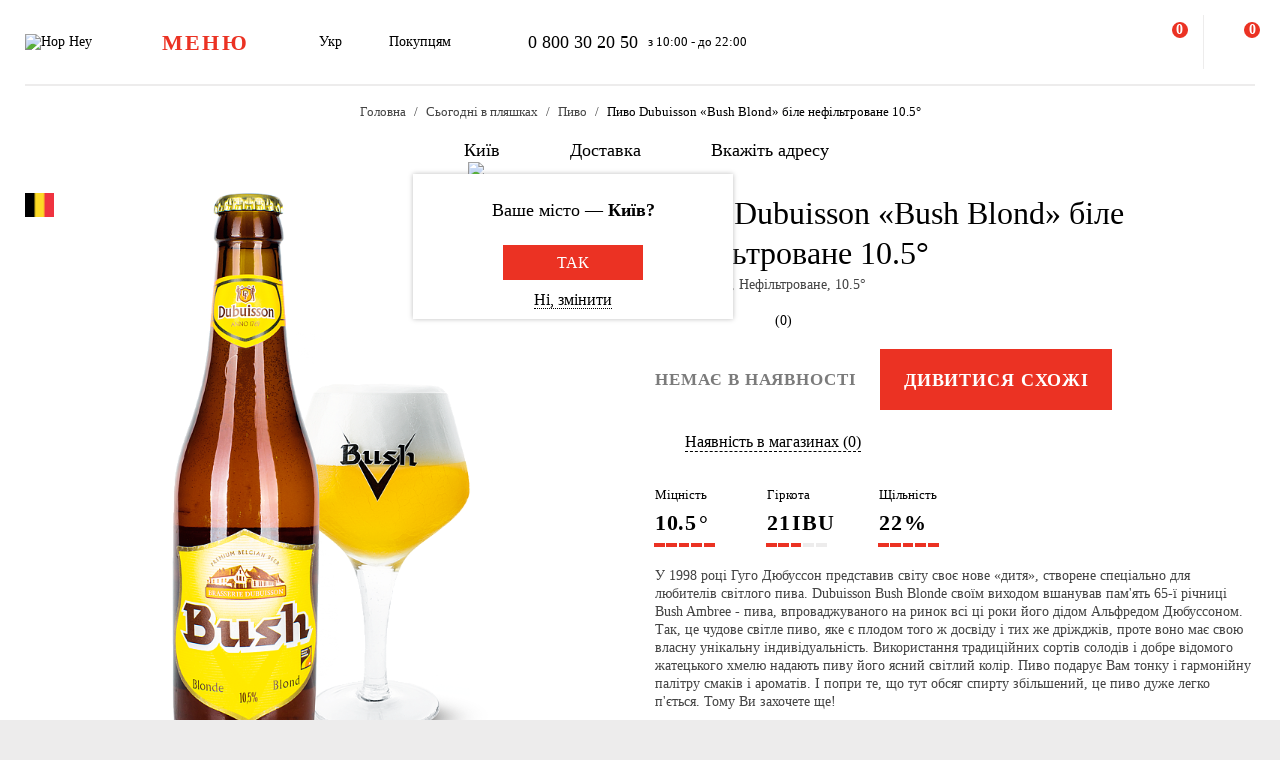

--- FILE ---
content_type: text/html; charset=UTF-8
request_url: https://hophey.ua/product/pivo-dubuisson-bush-blond-belgiya
body_size: 20753
content:
<!DOCTYPE html>
<html xmlns="http://www.w3.org/1999/xhtml" xml:lang="uk" lang="uk" >
    <head>
        <title>Пиво Dubuisson «Bush Blond» біле нефільтроване 10.5° купити з доставкою в Києві в Hop Hey | Море Пива</title>
        <meta http-equiv="X-UA-Compatible" content="IE=edge">

	    <meta property="og:title" content="Пиво Dubuisson «Bush Blond» біле нефільтроване 10.5° у магазині Море Пива">
	    <meta property="og:description" content="Купити Пиво Dubuisson «Bush Blond» біле нефільтроване 10.5° з доставкою в Києві ✅. Замовлення приймаються  ✅ з 10 до 22 ☎ 0 800 30 20 50. Широкий асортимент та ⭐ краща якість в інтернет магазині Hop Hey | Море Пива">
	    <meta property="og:image" content="https://hophey.ua/upload/iblock/049/04983645e80bdd279ca3e26585f97a6d.png">
	    <meta property="og:image:width" content="929">
	    <meta property="og:image:height" content="1300">
        <meta name="viewport" content="initial-scale=1.0, width=device-width" />
<meta name="format-detection" content="telephone=no" />
        <!-- Pixel Facebook -->
        <script type="text/javascript">
            !function(b,e,f,g,a,c,d){
                b.fbq||(a=b.fbq=function(){
                    a.callMethod?a.callMethod.apply(a,arguments):a.queue.push(arguments)
                },
                b._fbq||(b._fbq=a),a.push=a,a.loaded=!0,a.version="2.0",a.queue=[],c=e.createElement(f),c.async=!0,c.src=g,d=e.getElementsByTagName(f)[0],d.parentNode.insertBefore(c,d))
            }(window,document,"script","https://connect.facebook.net/en_US/fbevents.js");
        </script>
        <script type="text/javascript" src="/local/templates/hophey/js/facebookPixelEvents.js?6995264"></script>
        <!-- End Pixel Facebook -->

        <!-- Google Tag Manager -->
        <script data-skip-moving="true">(function(w,d,s,l,i){w[l]=w[l]||[];w[l].push({'gtm.start':
                    new Date().getTime(),event:'gtm.js'});var f=d.getElementsByTagName(s)[0],
                j=d.createElement(s),dl=l!='dataLayer'?'&l='+l:'';j.async=true;j.src=
                'https://www.googletagmanager.com/gtm.js?id='+i+dl;f.parentNode.insertBefore(j,f);
            })(window,document,'script','dataLayer','GTM-MHKFQ9');
        </script>
        <!-- End Google Tag Manager -->
<meta http-equiv="Content-Type" content="text/html; charset=UTF-8" />
<meta name="robots" content="index, follow" />
<meta name="description" content="Купити Пиво Dubuisson «Bush Blond» біле нефільтроване 10.5° з доставкою в Києві ✅. Замовлення приймаються  ✅ з 10 до 22 ☎ 0 800 30 20 50. Широкий асортимент та ⭐ краща якість в інтернет магазині Hop Hey | Море Пива" />
<link rel="canonical" href="https://hophey.ua/product/pivo-dubuisson-bush-blond-bile-nefiltrovane-105" />
<link href="/bitrix/js/main/core/css/core.min.css?16396526123575" type="text/css" rel="stylesheet" />



<link href="/bitrix/js/ui/fonts/opensans/ui.font.opensans.min.css?16396526051861" type="text/css"  rel="stylesheet" />
<link href="/bitrix/js/main/popup/dist/main.popup.bundle.min.css?163965261723520" type="text/css"  rel="stylesheet" />
<link href="/local/templates/hophey/components/sl/catalog/.default/style.css?17509288368229" type="text/css"  rel="stylesheet" />
<link href="/local/templates/hophey/fonts/stratos/font.css?16396527181902" type="text/css"  data-template-style="true"  rel="stylesheet" />
<link href="/local/templates/hophey/css/core.css?176788355312410" type="text/css"  data-template-style="true"  rel="stylesheet" />
<link href="/local/templates/hophey/css/main.css?1767884494189318" type="text/css"  data-template-style="true"  rel="stylesheet" />
<script type="text/javascript">if(!window.BX)window.BX={};if(!window.BX.message)window.BX.message=function(mess){if(typeof mess==='object'){for(let i in mess) {BX.message[i]=mess[i];} return true;}};</script>
<script type="text/javascript">(window.BX||top.BX).message({'JS_CORE_LOADING':'Завантаження...','JS_CORE_NO_DATA':'— Немає даних —','JS_CORE_WINDOW_CLOSE':'Закрити','JS_CORE_WINDOW_EXPAND':'Розгорнути','JS_CORE_WINDOW_NARROW':'Згорнути у вікно','JS_CORE_WINDOW_SAVE':'Зберегти','JS_CORE_WINDOW_CANCEL':'Скасувати','JS_CORE_WINDOW_CONTINUE':'Продовжити','JS_CORE_H':'г','JS_CORE_M':'хв','JS_CORE_S':'с','JSADM_AI_HIDE_EXTRA':'Приховати зайві','JSADM_AI_ALL_NOTIF':'Показати всі','JSADM_AUTH_REQ':'Потрібна авторизація!','JS_CORE_WINDOW_AUTH':'Увійти','JS_CORE_IMAGE_FULL':'Повний розмір'});</script>

<script type="text/javascript" src="/bitrix/js/main/core/core.min.js?1639652612260400"></script>

<script>BX.setJSList(['/bitrix/js/main/core/core_ajax.js','/bitrix/js/main/core/core_promise.js','/bitrix/js/main/polyfill/promise/js/promise.js','/bitrix/js/main/loadext/loadext.js','/bitrix/js/main/loadext/extension.js','/bitrix/js/main/polyfill/promise/js/promise.js','/bitrix/js/main/polyfill/find/js/find.js','/bitrix/js/main/polyfill/includes/js/includes.js','/bitrix/js/main/polyfill/matches/js/matches.js','/bitrix/js/ui/polyfill/closest/js/closest.js','/bitrix/js/main/polyfill/fill/main.polyfill.fill.js','/bitrix/js/main/polyfill/find/js/find.js','/bitrix/js/main/polyfill/matches/js/matches.js','/bitrix/js/main/polyfill/core/dist/polyfill.bundle.js','/bitrix/js/main/core/core.js','/bitrix/js/main/polyfill/intersectionobserver/js/intersectionobserver.js','/bitrix/js/main/lazyload/dist/lazyload.bundle.js','/bitrix/js/main/polyfill/core/dist/polyfill.bundle.js','/bitrix/js/main/parambag/dist/parambag.bundle.js']);
BX.setCSSList(['/bitrix/js/main/core/css/core.css','/bitrix/js/main/lazyload/dist/lazyload.bundle.css','/bitrix/js/main/parambag/dist/parambag.bundle.css']);</script>
<script type="text/javascript">(window.BX||top.BX).message({'LANGUAGE_ID':'ua','FORMAT_DATE':'DD.MM.YYYY','FORMAT_DATETIME':'DD.MM.YYYY HH:MI:SS','COOKIE_PREFIX':'hophey','SERVER_TZ_OFFSET':'7200','SITE_ID':'ua','SITE_DIR':'/','USER_ID':'','SERVER_TIME':'1769024598','USER_TZ_OFFSET':'0','USER_TZ_AUTO':'Y','bitrix_sessid':'41b1f44b7416eaaaff6ce2fdae259e54'});</script>


<script type="text/javascript" src="/bitrix/js/main/popup/dist/main.popup.bundle.min.js?163965261761026"></script>
<script type="text/javascript">
					(function () {
						"use strict";

						var counter = function ()
						{
							var cookie = (function (name) {
								var parts = ("; " + document.cookie).split("; " + name + "=");
								if (parts.length == 2) {
									try {return JSON.parse(decodeURIComponent(parts.pop().split(";").shift()));}
									catch (e) {}
								}
							})("BITRIX_CONVERSION_CONTEXT_ua");

							if (cookie && cookie.EXPIRE >= BX.message("SERVER_TIME"))
								return;

							var request = new XMLHttpRequest();
							request.open("POST", "/bitrix/tools/conversion/ajax_counter.php", true);
							request.setRequestHeader("Content-type", "application/x-www-form-urlencoded");
							request.send(
								"SITE_ID="+encodeURIComponent("ua")+
								"&sessid="+encodeURIComponent(BX.bitrix_sessid())+
								"&HTTP_REFERER="+encodeURIComponent(document.referrer)
							);
						};

						if (window.frameRequestStart === true)
							BX.addCustomEvent("onFrameDataReceived", counter);
						else
							BX.ready(counter);
					})();
				</script>
<script>BX.message({'SITE_TEMPLATE_PATH':'/local/templates/hophey'})</script>
<link rel="alternate" hreflang="uk" href="https://hophey.ua/product/pivo-dubuisson-bush-blond-belgiya" />
<link rel="alternate" hreflang="ru" href="https://hophey.ua/ru/product/pivo-dubuisson-bush-blond-belgiya" />



<script type="text/javascript" src="/local/templates/hophey/js/lib/inputmask.min.js?1744485077107025"></script>
<script type="text/javascript" src="/local/templates/hophey/js/lib/jquery-3.6.0.min.js?163965271889501"></script>
<script type="text/javascript" src="/local/templates/hophey/js/lib/slick.min.js?163965271842863"></script>
<script type="text/javascript" src="/local/templates/hophey/js/lib/jquery.maskedinput.js?16396527184330"></script>
<script type="text/javascript" src="/local/templates/hophey/js/lib/jquery.toggled.js?176451369826605"></script>
<script type="text/javascript" src="/local/templates/hophey/js/lib/lazysizes.min.js?16396527187889"></script>
<script type="text/javascript" src="/local/templates/hophey/js/lib/jquery.dropdown.js?16396527183607"></script>
<script type="text/javascript" src="/local/templates/hophey/js/main.js?176579231791526"></script>
<script type="text/javascript" src="/local/templates/hophey/js/ecommerce.js?17689110608989"></script>
<script type="text/javascript" src="/local/templates/hophey/components/asd/subscribe.quick.form/.default/script.js?17220635141216"></script>

		<script>
			(function(i,s,o,g,r,a,m){
					i["esSdk"] = r;
					i[r] = i[r] || function() {
						(i[r].q = i[r].q || []).push(arguments)
					}, a=s.createElement(o), m=s.getElementsByTagName(o)[0]; a.async=1; a.src=g;
					m.parentNode.insertBefore(a,m)}
			) (window, document, "script", "https://esputnik.com/scripts/v1/public/scripts?apiKey=eyJhbGciOiJSUzI1NiJ9.[base64].WYgEZzfycYN5L0HwccB7CGwpTzh4Wklbo-8mxdjj2lGMRtSvVwudT-8NjYIxd0Wvqw1vvyjKWGeeLOwbjqcW2Q&domain=F775CB76-DA87-4002-A21B-50EBAE9CD995", "es");
			es("pushOn");
		</script>

<link href="/local/templates/hophey/css/updates.css?1998345" type="text/css" data-template-style="true" rel="stylesheet">

	</head>
    <body class="site_ua ">
	    <!-- Google Tag Manager (noscript) -->
	    <noscript><iframe src="https://www.googletagmanager.com/ns.html?id=GTM-MHKFQ9"
	                      height="0" width="0" style="display:none;visibility:hidden"></iframe></noscript>
	    <!-- End Google Tag Manager (noscript) -->

	    
    <div id="panel"></div>

<div class="headline js-headline">
    <div class="container">
        <div class="d-flex headline-inner">
            	<a class="d-flex flex-auto flex-center headline-item headline-logo" href="/">
	    <img src="/local/templates/hophey/images/logo.svg" alt="Hop Hey">
	</a>
            <div class="d-flex flex-auto headline-item main-menu">
                <button class="headline-menu-btn js-toggle-class" data-item-selector="#headline-sidebar-menu">
                    <span class="d-flex flex-center btn btn-vector headline-menu-btn-inner to-360-hidden">
                        <span class="text-medium text-uppercase">меню</span>
                    </span>
                    <span class="d-flex flex-center headline-btn from-360-hidden">
                        <span class="icon-burger"></span>
                    </span>
                </button>
            </div>
            <div class="d-flex flex-auto headline-item common-info to-992-hidden">
                <div class="d-flex headline-language-switcher dropdown">
    <span class="dropdown-btn">
        <span class="dropdown-btn-text">Укр</span>
        <span class="icon-dropdown icon-xs"></span>
    </span>
    <div class="dropdown-area">
        <div class="dropdown-container dropdown-container-auto">
            <div class="d-flex flex-column dropdown-menu-list"><span class="d-flex flex-fill dropdown-menu-item dropdown-selected" data-lang_id="uk" data-href="/">
                        <span class="dropdown-menu-item-title">Укр</span>
                        <span class="move-right icon-checkbox-mark icon-xs"></span></span><span class="d-flex flex-fill dropdown-menu-item" data-lang_id="ru" data-href="/ru">
                        <span class="dropdown-menu-item-title text-light">Рос</span>
                        </span></div>
        </div>
    </div>
</div>
                <div class="d-flex headline-nav-menu dropdown">
    <span class="dropdown-btn">
        <span class="dropdown-btn-text">Покупцям</span>
        <span class="icon-dropdown icon-xs"></span>
    </span>
    <div class="dropdown-area">
        <div class="dropdown-container">
            <nav class="d-flex flex-column dropdown-menu-list">
                            <a class="d-flex flex-fill dropdown-menu-item" href="/help/delivery/">
                    <span class="dropdown-menu-item-title text-light">Доставка і оплата</span>
                </a>
                                <a class="d-flex flex-fill dropdown-menu-item" href="/contacts/magaziny/">
                    <span class="dropdown-menu-item-title text-light">Магазини</span>
                </a>
                                <a class="d-flex flex-fill dropdown-menu-item" href="/help/faq/">
                    <span class="dropdown-menu-item-title text-light">Часто задавані питання</span>
                </a>
                                <a class="d-flex flex-fill dropdown-menu-item" href="/company/tenders/">
                    <span class="dropdown-menu-item-title text-light">Пропозиції</span>
                </a>
                                <a class="d-flex flex-fill dropdown-menu-item" href="/info/news/">
                    <span class="dropdown-menu-item-title text-light">Новини</span>
                </a>
                                <a class="d-flex flex-fill dropdown-menu-item" href="/info/tips_and_reviews/">
                    <span class="dropdown-menu-item-title text-light">Поради та огляди</span>
                </a>
                            </nav>
        </div>
    </div>
</div>            </div>
            <div class="d-flex flex-auto headline-item headline-contacts to-992-hidden">
                <a class="contacts-phone" href="tel:0800302050">0 800 30 20 50</a>
<span class="contacts-schedule">з 10:00 - до 22:00</span>            </div>
            <div class="d-flex flex-fill to-768-hidden"></div>
            <button class="d-flex flex-auto headline-btn btn-personal js-toggle-class js-ajax-call js-toggle-class-not-close-other" data-ajax-action="user-auth" data-item-selector="#user-auth">
        <span class="icon-user"></span>
    </button><button class="d-flex flex-auto headline-btn btn-search js-toggle-class" data-item-selector="#main-search">
    <span class="icon-search"></span>
</button>
<button class="d-flex flex-auto headline-btn btn-favorites js-btn-favorites js-ajax-call js-toggle-class" data-ajax-action="user-favorites" data-item-selector="#user-favorites" data-item-refresh="N">
    <span class="icon-favorites"></span>
</button>
<span class="hr-vertical to-768-hidden"></span>
<button class="d-flex flex-auto headline-btn btn-cart js-fix-body-scroll js-toggle-class js-ajax-call" data-ajax-action="basket" data-item-selector="#user-basket">
    <span class="icon-cart"></span>
    <span class="d-flex flex-center flex-auto headline-btn-counter text-bold js-basket-line-items-counter">0</span>
</button>
        </div>
    </div>
</div>
    <header>
        <div class="head-page-info"><div class="head-breadcrumbs" itemscope="" itemtype="http://schema.org/BreadcrumbList">
                         <div class="container">
                            <div class="d-flex flex-wrap head-breadcrumbs-inner">
        <div class="head-breadcrumbs-item" id="bx_breadcrumb_0" itemprop="itemListElement" itemscope itemtype="http://schema.org/ListItem"><a class="head-breadcrumbs-item-inner" href="/" title="Головна" itemprop="item"><span itemprop="name" class="text-dark-gray">Головна</span></a><meta itemprop="position" content="1"></div><div class="head-breadcrumbs-item" id="bx_breadcrumb_1" itemprop="itemListElement" itemscope itemtype="http://schema.org/ListItem"><a class="head-breadcrumbs-item-inner" href="/kyiv/v-plyashci/" title="Сьогодні в пляшках" itemprop="item"><span itemprop="name" class="text-dark-gray">Сьогодні в пляшках</span></a><meta itemprop="position" content="2"></div><div class="head-breadcrumbs-item" id="bx_breadcrumb_2" itemprop="itemListElement" itemscope itemtype="http://schema.org/ListItem"><a class="head-breadcrumbs-item-inner" href="/kyiv/v-plyashci/pyvo/" title="Пиво" itemprop="item"><span itemprop="name" class="text-dark-gray">Пиво</span></a><meta itemprop="position" content="3"></div><div class="head-breadcrumbs-item" id="bx_breadcrumb_3" itemprop="itemListElement" itemscope itemtype="http://schema.org/ListItem"><span class="head-breadcrumbs-item-inner"><link href="/product/pivo-dubuisson-bush-blond-belgiya" itemprop="item"><span itemprop="name">Пиво Dubuisson «Bush Blond» біле нефільтроване 10.5°</span></span><meta itemprop="position" content="4"></span></div></div></div></div><div class="head-location">
    <div class="container">
        <div class="head-location-inner detail_page_padding">
            <div class="d-flex flex-center head-location-list">
                <div class="d-flex head-location-item head-location-city dropdown js-toggle-class js-ajax-call" data-ajax-content-type="json" data-ajax-action="location_step_2" data-item-selector="#location-city-list">
                    <span class="dropdown-btn">                        <span class="icon-city icon-md"></span>
						<span class="dropdown-btn-text text-nowrap">Київ</span>
                        <span class="icon-dropdown icon-xs"></span>
                    </span>

                </div>
                <div class="d-flex head-location-item head-location-city dropdown header_delivery_type js-overlay-hidden js-toggle-class js-ajax-call" data-ecommerce="y" data-ajax-content-type="json"
                     data-ajax-action="location_step_3" data-item-selector="#delivery-type-select-242" data-city_id="242">
                    <span class="dropdown-btn">
                        <span class="icon-truck icon-md"></span>
                        <span class="dropdown-btn-text text-nowrap">Доставка</span>
                        <span class="icon-dropdown icon-xs"></span>
                    </span>
                    <div class="dropdown-area" style="display: none">
                        <div class="dropdown-container dropdown-container-auto scrollbar-slim">
                            <div class="d-flex flex-column dropdown-menu-list">
                                                                    <a class="d-flex flex-fill dropdown-menu-item js-toggle-class js-ajax-call" data-ajax-content-type="html" data-ajax-action="location_step_4" data-item-selector="#delivery-type-pickup-242" data-city_id="242" href="#">
                                        <span class="dropdown-menu-item-title text-light">Самовивіз</span>
                                                                            </a>
                                                                        <a class="d-flex flex-fill dropdown-menu-item dropdown-selected js-toggle-class js-ajax-call" data-ajax-content-type="html" data-ajax-action="location_step_5" data-item-selector="#delivery-type-courier-242" data-city_id="242" href="#">
                                        <span class="dropdown-menu-item-title ">Доставка</span>
                                                                                    <span class="move-right icon-checkbox-mark icon-xs"></span>
                                                                            </a>
                                                                </div>
                        </div>
                    </div>
                </div>
                                <div class="d-flex head-location-item head-location-city dropdown head-location-address">
                    <span class="dropdown-btn js-toggle-class js-ajax-call" data-ajax-content-type="html" data-ajax-action="location_step_5" data-item-selector="#delivery-type-courier-242" data-city_id="242">
                        <span class="icon-mark icon-md"></span>
                        <span class="dropdown-btn-text text-ellipsis">Вкажіть адресу</span>
                        <span class="icon-dropdown icon-xs"></span>
                    </span>

                </div>
	                        </div>
        </div>
    </div>
</div>        </div>
    </header>
            <main data-ecommerce="">
<script>
var IBLOCK_ID = '14';
var SECTION_ID = '';
var SECTION_CODE_PATH = decodeURIComponent('');
var ELEMENT_CODE = decodeURIComponent('');
</script>

<script type="application/ld+json">
	{
		"@context": "https://schema.org/",
		"@type": "Product",
		"name": "Пиво Dubuisson «Bush Blond» біле нефільтроване 10.5°",
		"image": [
			"/upload/resize_cache/iblock/049/800_800_1/04983645e80bdd279ca3e26585f97a6d.png"
		],
		"description": "У 1998 році Гуго Дюбуссон представив світу своє нове «дитя», створене спеціально для любителів світлого пива. Dubuisson Bush Blondе своїм виходом вшанував пам'ять 65-ї річниці Bush Ambree - пива, впроваджуваного на ринок всі ці роки його дідом Альфредом Дюбуссоном. Так, це чудове світле пиво, яке є плодом того ж досвіду і тих же дріжджів, проте воно має свою власну унікальну індивідуальність. Використання традиційних сортів солодів і добре відомого жатецького хмелю надають пиву його ясний світлий колір. Пиво подарує Вам тонку і гармонійну палітру смаків і ароматів. І попри те, що тут обсяг спирту збільшений, це пиво дуже легко п'ється. Тому Ви захочете ще!<br>
 <br>
 Колір: Пиво володіє світлим кольором золота.<br>
 <br>
 Аромат: Яскраво виражені ноти жовтих фруктів, а особливо голосно звучать ніжний банан і соковитий ананас, доповнені квітковими штрихами з відтінками цитрусових.<br>
 <br>
 Смак: Пиво дарує сильні фруктові ефіри ніжного банана, легкої сливи, а також червоних фруктів з досить сильним квітковим звучанням і смачною солодкістю, яка під кінець округляється сильними травами і лимоном.<br>
   <br>
 З чим поєднується: Пиво відмінно підійде до снеків, легких салатів і закусок, а також до легким страв з білого м'яса. <br>
 <br>
 Повний контроль над пивоварінням, відмова від виробництва пива за одним рецептом, незалежність і натуральність - таких принципів дотримується пивоварня Dubuisson з далекого 1769 року. А адже це найстаріша пивоварня Валлонії! Вона пережила навалу Наполеона і Другу світову війну. Але ось уже вісім поколінь поспіль представники славного роду пивоварів відновлюють і підтримують господарство, гордо і самовіддано створюють нові сорти. А заснував пивоварню Джозеф Лерой, предок по материнській лінії нинішнього власника Хьюго Дюбюїссона. Але справжній успіх до пивоварні прийшов у 1933 році, коли дід Хьюго, вирішив створювати бельгійське пиво в англійському стилі. І створив, за що йому величезне спасибі! Так виникло пиво «Буш Бір», якому ось уже 75 років!<br>
 <br>
 Склад: вода, солод, хміль, дріжджі.<br>
 <br>
 Енергетична цінність на 100 г. продукту: <br>
<ul>
	<li> ккал. 75 </li>
	<li> вуглеводи 2.6 </li>
	<li> білки 0 </li>
	<li> жири 0</li>
</ul>",
		"brand": {
			"@type": "Brand",
			"name": "Dubuisson"
		},
				"aggregateRating": {
			"@type": "AggregateRating",
			"bestRating": "5",
			"ratingValue": "0",
			"reviewCount": "0"
		},
		"offers": {
			"@type": "Offer",
			"url": "https://hophey.ua/product/pivo-dubuisson-bush-blond-bile-nefiltrovane-105",
			"priceCurrency": "UAH",
			"price": "",
			"priceValidUntil": "2026-01-21",
			"availability": "https://schema.org/OutOfStock",
			"seller": {
				"@type": "Organization",
				"name": "HopHey"
			}
		}
	}
</script>
<script>
    BX.setCookie("hophey_PRODUCT_AVAILABILITY", "Out of stock", {expires: 2592000, path: '/'});
</script><section class="product-detail">
    <div class="container">
        <div class="d-flex product-detail-inner" data-product_id="80702" data-name="Пиво Dubuisson «Bush Blond» белое нефильтрованное 10.5°"
			 data-brand="Dubuisson" data-price="" data-category="Пиво"
			 data-item_variant="Бельгія" data-mitsnist="10.5°" data-hirkota="21" data-shchilnist="22%"
			 data-list_name="" data-list_id="" data-ratio="1" data-ratio_id="">
					        <div class="d-flex product-stickers-list">
																<div class="product-flag" style="background-image: url('/local/templates/hophey/images/flags/415886.png')" title="Бельгія"></div>
							        </div>
						<div class="d-flex flex-column flex-fill ">
				<div class="flex-auto product-detail-pictures">
					<div class="product-detail-pictures-inner">
						<div class="d-flex slider js-slider" data-params='{"dots":true,"responsive":[{"breakpoint":767.98,"settings":{"arrows":false}}]}'>
															<div class="d-flex flex-auto product-detail-picture">
									<img
											alt="Пиво Dubuisson «Bush Blond» біле нефільтроване 10.5°"
											title="Пиво Dubuisson «Bush Blond» біле нефільтроване 10.5° купити в Hop Hey | Море Пива"
											src="[data-uri]"
											data-lazyload=""
											data-src="/upload/resize_cache/iblock/049/800_800_1/04983645e80bdd279ca3e26585f97a6d.png"
											class="lazyload"
											_src="/upload/resize_cache/iblock/049/800_800_1/04983645e80bdd279ca3e26585f97a6d.png"
											_width="0"
											_height="0"
									>
								</div>
													</div>
																		<div class="d-flex flex-center slider-controls">
							<div class="d-flex flex-auto slider-controls-inner">
								<div class="js-slider-arrows"></div>
								<div class="js-slider-dots"></div>
							</div>
						</div>
					</div>
				</div>
									<div class="video-youtube to-768-hidden">
						<div class="video-responsive"></div>
					</div>
							</div>

            <div class="d-flex flex-column flex-fill product-detail-info">
                <div class="d-flex flex-column product-detail-info-main">
                    <div class="product-detail-title">
                        <h1 class="text-regular">Пиво Dubuisson «Bush Blond» біле нефільтроване 10.5°</h1>
                    </div>

                                            <div class="product-detail-characteristics">
                            <span class="text-dark-gray">Бельгія, Біле, Нефільтроване, 10.5°</span>
                        </div>
                    
                    <div class="d-flex rating">
                        <div class="d-flex rating-list">
                                                            <span class="d-flex flex-center flex-auto rating-item">
                                    <span class="icon-star-empty"></span>
                                </span>
                                                                <span class="d-flex flex-center flex-auto rating-item">
                                    <span class="icon-star-empty"></span>
                                </span>
                                                                <span class="d-flex flex-center flex-auto rating-item">
                                    <span class="icon-star-empty"></span>
                                </span>
                                                                <span class="d-flex flex-center flex-auto rating-item">
                                    <span class="icon-star-empty"></span>
                                </span>
                                                                <span class="d-flex flex-center flex-auto rating-item">
                                    <span class="icon-star-empty"></span>
                                </span>
                                                        </div>
                        <a class="flex-auto reviews-count js-toggle-class js-ajax-call" data-ajax-content-type="html" data-ajax-action="review_get_full_list" data-item-selector="#reviews-list" data-product_id="E_80702" data-product_rating="">(0)</a>
                    </div>
										
					<div class="d-flex product-controls not-available">
													<div class="product-not-available-text">
								<span class="text-bold text-uppercase">Немає в наявності</span>
							</div>
						
                        <div class="d-flex product-selection">
															<script>
									$(function() {
										$(".product-similar.product-add-to-cart").attr("href", $("#bx_breadcrumb_2 a").attr("href"));
									});
								</script>
								<a class="product-similar d-flex flex-auto flex-center btn-red product-add-to-cart" href="#">
									<span class="text-bold text-uppercase text-white">Дивитися схожі</span>
								</a>
							                            <div class="d-flex flex-center product-quantity-controls icon-quantity-bg hidden">
                                <button class="flex-auto product-quantity-control product-quantity-minus icon-quantity-minus-btn js-quantity-minus"></button>
                                <input
                                        class="product-quantity-input text-center js-quantity-current"
                                        type="number"
                                        name="quantity"
                                        value="1"
                                        min="1"
                                        max="0"
                                        data-min="1"
                                        data-max="0"
                                        data-ratio="1"
                                        data-product_id="80702"
                                >
                                <button class="flex-auto product-quantity-control product-quantity-plus icon-quantity-plus-btn js-quantity-plus"></button>
                            </div>
                        </div>
                                            </div>

                    <div id="store_availability" class="d-flex button-show-available-store">
	                    <span class="icon-available-store icon-md"></span>
	                    <a class="flex-auto js-toggle-class js-ajax-call" data-ajax-content-type="html" data-ajax-action="get_available_store"
	                       data-item-selector="#location-available-store" data-product_id="80702">Наявність в магазинах (0)</a>
                    </div>

	                	                    <div class="d-flex product-params-list">
	                        	                            <div class="d-flex flex-column flex-fill product-params-item">
	                                <div class="product-params-item-title">Міцність</div>
	                                <div class="product-params-item-value">
	                                    <span class="text-bold">10.5<span class="product-params-item-measure">°</span></span>
	                                </div>
	                                <div class="d-flex flex-row-r product-params-scale">
	                                    	                                        <input type="radio" value="5" checked>
	                                        <span class="product-params-scale-item-bar"></span>
	                                        	                                        <input type="radio" value="4">
	                                        <span class="product-params-scale-item-bar"></span>
	                                        	                                        <input type="radio" value="3">
	                                        <span class="product-params-scale-item-bar"></span>
	                                        	                                        <input type="radio" value="2">
	                                        <span class="product-params-scale-item-bar"></span>
	                                        	                                        <input type="radio" value="1">
	                                        <span class="product-params-scale-item-bar"></span>
	                                        	                                </div>
	                            </div>
	                            	                            <div class="d-flex flex-column flex-fill product-params-item">
	                                <div class="product-params-item-title">Гіркота</div>
	                                <div class="product-params-item-value">
	                                    <span class="text-bold">21<span class="product-params-item-measure">IBU</span></span>
	                                </div>
	                                <div class="d-flex flex-row-r product-params-scale">
	                                    	                                        <input type="radio" value="5">
	                                        <span class="product-params-scale-item-bar"></span>
	                                        	                                        <input type="radio" value="4">
	                                        <span class="product-params-scale-item-bar"></span>
	                                        	                                        <input type="radio" value="3" checked>
	                                        <span class="product-params-scale-item-bar"></span>
	                                        	                                        <input type="radio" value="2">
	                                        <span class="product-params-scale-item-bar"></span>
	                                        	                                        <input type="radio" value="1">
	                                        <span class="product-params-scale-item-bar"></span>
	                                        	                                </div>
	                            </div>
	                            	                            <div class="d-flex flex-column flex-fill product-params-item">
	                                <div class="product-params-item-title">Щільність</div>
	                                <div class="product-params-item-value">
	                                    <span class="text-bold">22<span class="product-params-item-measure">%</span></span>
	                                </div>
	                                <div class="d-flex flex-row-r product-params-scale">
	                                    	                                        <input type="radio" value="5" checked>
	                                        <span class="product-params-scale-item-bar"></span>
	                                        	                                        <input type="radio" value="4">
	                                        <span class="product-params-scale-item-bar"></span>
	                                        	                                        <input type="radio" value="3">
	                                        <span class="product-params-scale-item-bar"></span>
	                                        	                                        <input type="radio" value="2">
	                                        <span class="product-params-scale-item-bar"></span>
	                                        	                                        <input type="radio" value="1">
	                                        <span class="product-params-scale-item-bar"></span>
	                                        	                                </div>
	                            </div>
	                            	                    </div>
	                                    <div class="product-detail-preview-text">
                        <span class="text-dark-gray">У 1998 році Гуго Дюбуссон представив світу своє нове «дитя», створене спеціально для любителів світлого пива. Dubuisson Bush Blondе своїм виходом вшанував пам'ять 65-ї річниці Bush Ambree - пива, впроваджуваного на ринок всі ці роки його дідом Альфредом Дюбуссоном. Так, це чудове світле пиво, яке є плодом того ж досвіду і тих же дріжджів, проте воно має свою власну унікальну індивідуальність. Використання традиційних сортів солодів і добре відомого жатецького хмелю надають пиву його ясний світлий колір. Пиво подарує Вам тонку і гармонійну палітру смаків і ароматів. І попри те, що тут обсяг спирту збільшений, це пиво дуже легко п'ється. Тому Ви захочете ще!<br>
 <br>
 Колір: Пиво володіє світлим кольором золота.<br>
 <br>
 Аромат: Яскраво виражені ноти жовтих фруктів, а особливо голосно звучать ніжний банан і соковитий ананас, доповнені квітковими штрихами з відтінками цитрусових.<br>
 <br>
 Смак: Пиво дарує сильні фруктові ефіри ніжного банана, легкої сливи, а також червоних фруктів з досить сильним квітковим звучанням і смачною солодкістю, яка під кінець округляється сильними травами і лимоном.<br>
   <br>
 З чим поєднується: Пиво відмінно підійде до снеків, легких салатів і закусок, а також до легким страв з білого м'яса. <br>
 <br>
 Повний контроль над пивоварінням, відмова від виробництва пива за одним рецептом, незалежність і натуральність - таких принципів дотримується пивоварня Dubuisson з далекого 1769 року. А адже це найстаріша пивоварня Валлонії! Вона пережила навалу Наполеона і Другу світову війну. Але ось уже вісім поколінь поспіль представники славного роду пивоварів відновлюють і підтримують господарство, гордо і самовіддано створюють нові сорти. А заснував пивоварню Джозеф Лерой, предок по материнській лінії нинішнього власника Хьюго Дюбюїссона. Але справжній успіх до пивоварні прийшов у 1933 році, коли дід Хьюго, вирішив створювати бельгійське пиво в англійському стилі. І створив, за що йому величезне спасибі! Так виникло пиво «Буш Бір», якому ось уже 75 років!<br>
 <br>
 Склад: вода, солод, хміль, дріжджі.<br>
 <br>
 Енергетична цінність на 100 г. продукту: <br>
<ul>
	<li> ккал. 75 </li>
	<li> вуглеводи 2.6 </li>
	<li> білки 0 </li>
	<li> жири 0</li>
</ul></span>
                    </div>

					                </div>
				<script>
					$(document).ready(function () {
						$('.video-youtube.to-768-hidden .video-responsive').html('');
						$('.video-youtube.from-768-hidden .video-responsive').html('');
					});
				</script>
                                    <div class="d-flex flex-column product-detail-checkout-info accordeon-mobile to-992-hidden">
	                    <h4 class="text-uppercase">Умови доставки</h4>
                    </div>
                    <div class="d-flex flex-column product-detail-checkout-info accordeon-mobile to-992-hidden">
                        <div class="d-flex product-detail-checkout-info-title accordeon-btn js-toggle-class js-overlay-hidden js-toggle-class-ignore-keyup">
                            <span>Доставка курʼєром</span>
                            <span class="flex-auto icon-dropdown icon-xs move-right from-992-hidden"></span>
                        </div>
                        <div class="accordeon-area">
                            <div class="d-flex flex-column product-detail-checkout-info-list">
								<div class="d-flex product-detail-checkout-info-item">
									<span class="text-dark-gray"><p>Мінімальна сума всього замовлення - <b>300 грн</b></p>
<p><b>Вартість доставки</b> залежить від суми всього замовлення:</p>
<p>&nbsp;&nbsp;Від 300 до 650 грн. <b>69 грн</b></p>
<p>&nbsp;&nbsp;Від 650 грн <b>безкоштовно</b></p>
<br>
<p>Термін доставки - <b>до 1 години 30 хвилин*</b></p>
<p>*на час доставки можуть впливати повітряні тривоги</p>
<br>
<p><b>Оплата:</b></p>
<li>готівкою кур'єру</li>
<li>банківською картою на сайті</li></span>
								</div>
                            </div>
                        </div>
                    </div>
	                <div class="d-flex flex-column product-detail-checkout-info accordeon-mobile to-992-hidden">
	                    <div class="d-flex product-detail-checkout-info-title accordeon-btn js-toggle-class js-overlay-hidden js-toggle-class-ignore-keyup">
		                    <span>Самовивіз з Hop Hey</span>
		                    <span class="flex-auto icon-dropdown icon-xs move-right from-992-hidden"></span>
	                    </div>
	                    <div class="accordeon-area">
		                    <div class="d-flex flex-column product-detail-checkout-info-list">
								<div class="d-flex product-detail-checkout-info-item">
									<span class="text-dark-gray"><p>Мінімальна сума всього замовлення - <b>250 грн</b></p>
<p>Час складання замовлення - <b>до 30 хв</b></p>
<p>Можете без черги забрати з магазину в зручний для Вас час</p>
<br>
<p><b>Оплата:</b></p>
<li>готівкою в магазині</li>
<li>банківською картою на сайті чи в магазині</li></span>
								</div>
	                            		                            <div class="d-flex product-detail-checkout-info-item">
			                            <span class="text-dark-gray">Надмірне вживання алкоголю шкодить вашому здоров'ю</span>
		                            </div>
	                                                        </div>
                        </div>
                    </div>
                                </div>
        </div>
    </div>
</section>
<section>
    <div class="container">
        <div class="d-flex flex-row-r product-detail-bottom">
                    <aside class="d-flex flex-column flex-auto product-detail-aside section-aside to-992-hidden">
            <div class="section-aside-sticky">
                <div class="d-flex product-custom-list">
                    <!-- items-container -->
    <div class="product noecommerce" view-type="plate" data-product_id="80702" data-index="1"
            data-name="Пиво Dubuisson «Bush Blond» белое нефильтрованное 10.5°" data-price="" data-brand="Dubuisson"
            data-category="Пиво" data-item_variant="Бельгія" data-mitsnist="10.5°"
		 data-hirkota="21" data-shchilnist="22%" data-list_name="" data-list_id=""
		 data-ratio="1" data-ratio_id="">
        <div class="d-flex product-inner">
            <div class="d-flex product-card">
                <div class="d-flex flex-auto product-card-main">
                    <a class="d-flex flex-auto product-picture " href="/product/pivo-dubuisson-bush-blond-bile-nefiltrovane-105">
                        <img
                            
             src="[data-uri]"
             data-lazyload
             data-src="/upload/resize_cache/iblock/049/300_240_140cd750bba9870f18aada2478b24840a/04983645e80bdd279ca3e26585f97a6d.png"
             class="lazyload"
                                        alt=""
                                title=""
                                height="240"
                                width="172"
                        >
                    </a>
	                		                <div class="d-flex product-params-list new-params-list ">
											                <div class="d-flex flex-column flex-fill product-params-item">
					                <div class="product-params-item-title">Міцність</div>
					                <div class="product-params-item-value">
						                <span class="text-bold">10.5<span class="product-params-item-measure">°</span></span>
					                </div>
					                <div class="d-flex flex-row-r product-params-scale">
																	                <input type="radio" value="5" checked>
							                <span class="product-params-scale-item-bar"></span>
																		                <input type="radio" value="4">
							                <span class="product-params-scale-item-bar"></span>
																		                <input type="radio" value="3">
							                <span class="product-params-scale-item-bar"></span>
																		                <input type="radio" value="2">
							                <span class="product-params-scale-item-bar"></span>
																		                <input type="radio" value="1">
							                <span class="product-params-scale-item-bar"></span>
																                </div>
				                </div>
												                <div class="d-flex flex-column flex-fill product-params-item">
					                <div class="product-params-item-title">Гіркота</div>
					                <div class="product-params-item-value">
						                <span class="text-bold">21<span class="product-params-item-measure">IBU</span></span>
					                </div>
					                <div class="d-flex flex-row-r product-params-scale">
																	                <input type="radio" value="5">
							                <span class="product-params-scale-item-bar"></span>
																		                <input type="radio" value="4">
							                <span class="product-params-scale-item-bar"></span>
																		                <input type="radio" value="3" checked>
							                <span class="product-params-scale-item-bar"></span>
																		                <input type="radio" value="2">
							                <span class="product-params-scale-item-bar"></span>
																		                <input type="radio" value="1">
							                <span class="product-params-scale-item-bar"></span>
																                </div>
				                </div>
												                <div class="d-flex flex-column flex-fill product-params-item">
					                <div class="product-params-item-title">Щільність</div>
					                <div class="product-params-item-value">
						                <span class="text-bold">22<span class="product-params-item-measure">%</span></span>
					                </div>
					                <div class="d-flex flex-row-r product-params-scale">
																	                <input type="radio" value="5" checked>
							                <span class="product-params-scale-item-bar"></span>
																		                <input type="radio" value="4">
							                <span class="product-params-scale-item-bar"></span>
																		                <input type="radio" value="3">
							                <span class="product-params-scale-item-bar"></span>
																		                <input type="radio" value="2">
							                <span class="product-params-scale-item-bar"></span>
																		                <input type="radio" value="1">
							                <span class="product-params-scale-item-bar"></span>
																                </div>
				                </div>
										                </div>
																	                    <div class="d-flex flex-column flex-fill product-info">
                                                    <div class="d-flex product-stickers-list">
                                																	<div class="product-flag" style="background-image: url('/local/templates/hophey/images/flags/415886.png')" title="Бельгія"></div>
								                            </div>
                            						                        <div class="d-flex product-floating-controls">
                                                                                                                    </div>
                        <div class="d-flex product-info-inner">
                            <a class="product-title" href="/product/pivo-dubuisson-bush-blond-bile-nefiltrovane-105">
                                <span class="font-medium">Пиво Dubuisson «Bush Blond» біле нефільтроване 10.5°</span>
                            </a>
                            <div class="product-preview-info">
                                <span class="text-dark-gray">Біле, Нефільтроване, 10.5°</span>
                            </div>
                        </div>
                        <div class="d-flex flex-column product-info-bottom">
                                                            <div class="d-flex rating">
                                    <div class="d-flex rating-list">
                                                                                    <span class="d-flex flex-center flex-auto rating-item">
                                                        <span class="icon-star-empty"></span>
                                                    </span>
                                                                                        <span class="d-flex flex-center flex-auto rating-item">
                                                        <span class="icon-star-empty"></span>
                                                    </span>
                                                                                        <span class="d-flex flex-center flex-auto rating-item">
                                                        <span class="icon-star-empty"></span>
                                                    </span>
                                                                                        <span class="d-flex flex-center flex-auto rating-item">
                                                        <span class="icon-star-empty"></span>
                                                    </span>
                                                                                        <span class="d-flex flex-center flex-auto rating-item">
                                                        <span class="icon-star-empty"></span>
                                                    </span>
                                                                                </div>
                                    <a class="flex-auto reviews-count js-toggle-class" href="#" data-item-selector="#reviews-list">(0)</a>
                                </div>
                                                            <div class="d-flex product-controls">
                                
            <div class="d-flex flex-column product-prices">
                <div class="d-flex product-price">
        
                    <span class="product-price-current">
                        <span class="text-bold"></span>
                    </span>
                </div>
                <span class="product-price-currency">грн за 1 </span>
            </div>
                                        <div class="product-selection move-right">
																			<div class="d-flex flex-auto flex-center" style="margin-bottom: 23px;">
											<span>Немає в наявності</span>
										</div>
									                                </div>
                            </div>
                        </div>
                    </div>
                </div>
                <div class="d-flex flex-column product-footer product-show-on-hover to-768-hidden">
                                            <div class="product-preview-text text-ellipsis four-line-clamp">
                            <span class="text-dark-gray">У 1998 році Гуго Дюбуссон представив світу своє нове «дитя», створене спеціально для любителів світлого пива. Dubuisson Bush Blondе своїм виходом вшанував пам'ять 65-ї річниці Bush Ambree - пива, впроваджуваного на ринок всі ці роки його дідом Альфредом Дюбуссоном. Так, це чудове світле пиво, яке є плодом того ж досвіду і тих же дріжджів, проте воно має свою власну унікальну індивідуальність. Використання традиційних сортів солодів і добре відомого жатецького хмелю надають пиву його ясний світлий колір. Пиво подарує Вам тонку і гармонійну палітру смаків і ароматів. І попри те, що тут обсяг спирту збільшений, це пиво дуже легко п'ється. Тому Ви захочете ще!
 
 Колір: Пиво володіє світлим кольором золота.
 
 Аромат: Яскраво виражені ноти жовтих фруктів, а особливо голосно звучать ніжний банан і соковитий ананас, доповнені квітковими штрихами з відтінками цитрусових.
 
 Смак: Пиво дарує сильні фруктові ефіри ніжного банана, легкої сливи, а також червоних фруктів з досить сильним квітковим звучанням і смачною солодкістю, яка під кінець округляється сильними травами і лимоном.
   
 З чим поєднується: Пиво відмінно підійде до снеків, легких салатів і закусок, а також до легким страв з білого м'яса. 
 
 Повний контроль над пивоварінням, відмова від виробництва пива за одним рецептом, незалежність і натуральність - таких принципів дотримується пивоварня Dubuisson з далекого 1769 року. А адже це найстаріша пивоварня Валлонії! Вона пережила навалу Наполеона і Другу світову війну. Але ось уже вісім поколінь поспіль представники славного роду пивоварів відновлюють і підтримують господарство, гордо і самовіддано створюють нові сорти. А заснував пивоварню Джозеф Лерой, предок по материнській лінії нинішнього власника Хьюго Дюбюїссона. Але справжній успіх до пивоварні прийшов у 1933 році, коли дід Хьюго, вирішив створювати бельгійське пиво в англійському стилі. І створив, за що йому величезне спасибі! Так виникло пиво «Буш Бір», якому ось уже 75 років!
 
 Склад: вода, солод, хміль, дріжджі.
 
 Енергетична цінність на 100 г. продукту: 

	 ккал. 75 
	 вуглеводи 2.6 
	 білки 0 
	 жири 0
</span>
                        </div>
                                        </div>
            </div>
        </div>
    </div>
        <!-- items-container -->
                </div>
            </div>
        </aside>
        
            <div class="d-flex flex-column product-detail-content section-content">
                <div class="d-flex flex-column flex-fill accordeon-mobile">
                    <div class="d-flex flex-auto product-detail-description-title accordeon-btn bg-white js-toggle-class js-overlay-hidden js-toggle-class-ignore-keyup">
                        <span class="text-uppercase text-bold">Опис</span>
                        <span class="flex-auto icon-dropdown icon-xs move-right from-992-hidden"></span>
                    </div>
                    <div class="accordeon-area">
                        <div class="d-flex product-detail-description accordeon-body bg-white">
                            <div class="flex-fill product-detail-description-column">
								
                                                            </div>
                            <div class="flex-fill">
                                                                    <p><b>Країна походження</b></p>
                                    <p>Бельгія</p><br>
                                                                        <p><b>Вид</b></p>
                                    <p>Нефільтроване</p><br>
                                                                        <p><b>Колір</b></p>
                                    <p>Біле</p><br>
                                                                </div>
                        </div>
                    </div>
                </div>

	            <script>
					//if($(window).width() < 768)
	            </script>

						            <div class="d-flex flex-column product-detail-checkout-info accordeon-mobile from-992-hidden">
			            <div class="d-flex flex-auto product-detail-description-title accordeon-btn bg-white js-toggle-class js-overlay-hidden js-toggle-class-ignore-keyup">
				            <span class="text-uppercase text-bold">Умови доставки</span>
				            <span class="flex-auto icon-dropdown icon-xs move-right from-992-hidden"></span>
			            </div>
			            <div class="accordeon-area">
				            <div class="d-flex flex-column product-detail-description product-detail-checkout-info-list bg-white">
					            <h6>Доставка курʼєром</h6>
					            <div class="d-flex product-detail-checkout-info-item">
						            <span class="text-dark-gray"><p>Мінімальна сума всього замовлення - <b>300 грн</b></p>
<p><b>Вартість доставки</b> залежить від суми всього замовлення:</p>
<p>&nbsp;&nbsp;Від 300 до 650 грн. <b>69 грн</b></p>
<p>&nbsp;&nbsp;Від 650 грн <b>безкоштовно</b></p>
<br>
<p>Термін доставки - <b>до 1 години 30 хвилин*</b></p>
<p>*на час доставки можуть впливати повітряні тривоги</p>
<br>
<p><b>Оплата:</b></p>
<li>готівкою кур'єру</li>
<li>банківською картою на сайті</li></span>
					            </div>
				            </div>
				            <div class="d-flex flex-column product-detail-description product-detail-checkout-info-list bg-white">
					            <h6>Самовивіз з Hop Hey</h6>
					            <div class="d-flex product-detail-checkout-info-item">
						            <span class="text-dark-gray"><p>Мінімальна сума всього замовлення - <b>250 грн</b></p>
<p>Час складання замовлення - <b>до 30 хв</b></p>
<p>Можете без черги забрати з магазину в зручний для Вас час</p>
<br>
<p><b>Оплата:</b></p>
<li>готівкою в магазині</li>
<li>банківською картою на сайті чи в магазині</li></span>
					            </div>
				            </div>
												            <div class="d-flex flex-column product-detail-description product-detail-checkout-info-list bg-white">
						            <div class="d-flex product-detail-checkout-info-item">
										<span class="text-dark-gray">Надмірне вживання алкоголю шкодить вашому здоров'ю</span>
						            </div>
					            </div>
										            </div>
		            </div>
				                
                        <div class="reviews bg-white border-yellow-2">
            
<div class="d-flex reviews-header">
    <div class="flex-auto section-title">
        <span class="text-bold text-uppercase">Відгуки</span>
    </div>
    <div class="d-flex flex-auto rating move-right">
        <div class="d-flex rating-list">
                            <span class="d-flex flex-center flex-auto rating-item">
                    <span class="icon-star-empty"></span>
                </span>
                                <span class="d-flex flex-center flex-auto rating-item">
                    <span class="icon-star-empty"></span>
                </span>
                                <span class="d-flex flex-center flex-auto rating-item">
                    <span class="icon-star-empty"></span>
                </span>
                                <span class="d-flex flex-center flex-auto rating-item">
                    <span class="icon-star-empty"></span>
                </span>
                                <span class="d-flex flex-center flex-auto rating-item">
                    <span class="icon-star-empty"></span>
                </span>
                        </div>
        <a class="flex-auto reviews-count js-toggle-class" href="#" data-item-selector="#reviews-list">(0)</a>
    </div>
</div>
<div class="reviews-body">
    <div class="d-flex flex-column reviews-list">
                    <span>Залиште перший відгук - нам важлива Ваша думка!</span>
                </div>
</div>
<div class="d-flex reviews-footer">
    <button id="open_review_form_button" class="d-flex flex-center flex-auto btn-red add-review js-toggle-class js-ajax-call" data-ajax-content-type="html" data-ajax-action="review_get_add_form" data-product_id="E_80702" data-item-selector="#add-review">
        <span class="text-bold text-white text-uppercase">Залишити відгук</span>
    </button>
    </div>
        </div>
        
            </div>
        </div>
    </div>
</section>
<script>
	getListProduct($('.product-detail-inner'), 'view_item');
</script>
<script>
var ELEMENT_ID = '80702';
</script>
<section class="bg-red">
    <div class="container">
        <!--'start_frame_cache_J3eaLL'-->
<div class="container">
    <form class="d-flex flex-center flex-wrap subscribe-form" action="/product/pivo-dubuisson-bush-blond-belgiya" method="post" id="asd_subscribe_form">
        <input type="hidden" name="sessid" id="sessid" value="41b1f44b7416eaaaff6ce2fdae259e54" />        <input type="hidden" name="asd_subscribe" value="Y" />
        <input type="hidden" name="charset" value="UTF-8" />
        <input type="hidden" name="site_id" value="ua" />
        <input type="hidden" name="asd_rubrics" value="1" />
        <input type="hidden" name="asd_format" value="html" />
        <input type="hidden" name="asd_show_rubrics" value="N" />
        <input type="hidden" name="asd_not_confirm" value="Y" />
        <input type="hidden" name="asd_key" value="13282f57bd58d2a82df78664e8c26284" />
        <div class="subscribe-text">
            <span class="text-white text-medium">Дізнавайтеся першим<br> про наші новинки та акції</span>
        </div>

        <div class="d-flex flex-column flex-fill subscribe-mail-wrapper">
            <div class="d-flex flex-fill">
                <div class="subscribe-mail">
                    <input class="bg-white text-dark-gray" name="asd_email" type="email" value="" placeholder="E-mail" required>
                </div>
                <button class="d-flex flex-auto flex-center subscribe-submit bg-white" name="asd_submit" id="asd_subscribe_submit">
                    <span class="text-red text-uppercase text-bold">Підписатися</span>
                </button>
            </div>
            <div class="subscription-form__message" id="asd_subscribe_res" style="display: none;"></div>
        </div>
    </form>
</div>
<!--'end_frame_cache_J3eaLL'-->    </div>
</section>
        </main>
        <footer class="bg-white">
    <div class="container">
        <div class="d-flex flex-column footline">
            <div class="d-flex flex-fill footline-inner">
                <div class="d-flex flex-wrap flex-fill footline-contacts">
                    <div class="d-flex flex-column footline-contacts-item footline-phones">
                        <a class="contacts-phone" href="tel:0800302050">0 800 30 20 50</a>
<span class="contacts-schedule">з 10:00 - до 22:00</span>                        <a class="request-call text-red text-medium js-ajax-call js-toggle-class hidden" data-ajax-action="get_callback_form" data-ajax-content-type="json" data-item-selector="#callback-form">Замовити дзвінок</a>
                    </div>
                    <div class="d-flex footline-contacts-item">
                        <a class="d-flex socials-item" href="https://www.facebook.com/hopheycom" rel="nofollow" target="_blank">
    <span class="icon-facebook icon-lg"></span>
</a>
<a class="d-flex socials-item" href="https://www.instagram.com/hophey_beershop/" rel="nofollow" target="_blank">
    <span class="icon-instagram icon-lg"></span>
</a>
<a class="d-flex socials-item" href="https://www.youtube.com/watch?v=XHdpxOlGF44" rel="nofollow" target="_blank">
    <span class="icon-youtube icon-lg"></span>
</a>
<!--
<a class="d-flex socials-item" href="https://telegram.me/HopHey_MorepivaBot" rel="nofollow" target="_blank">
    <span class="icon-telegram icon-lg"></span>
</a>
-->                    </div>
                    <div class="d-flex footline-contacts-item footline-mobile_apps-list">
	                    <a class="d-flex" href="https://apps.apple.com/ua/app/hop-hey-%D0%BC%D0%BE%D1%80%D0%B5-%D0%BF%D0%B8%D0%B2%D0%B0-%D0%BF%D0%B8%D0%B2%D0%BE-%D0%B2%D0%B8%D0%BD%D0%BE/id1450794056?l=uk" rel="nofollow" target="_blank">
		                    <img src="/local/templates/hophey/images/icons/app-store.svg" alt="app-store" class="m-home-apps__svg">
	                    </a>
	                    <a class="d-flex" href="https://play.google.com/store/apps/details?id=com.morepiva" rel="nofollow" target="_blank">
		                    <img src="/local/templates/hophey/images/icons/google-play.svg" alt="google-play" class="m-home-apps__svg">
	                    </a>
                    </div>
                    <div class="d-flex flex-column footline-contacts-item footline-mailto">
                        <span class="text-light">Для комерційних пропозицій</span>
                        <a class="footline-mailto-link text-medium" href="mailto:info@hophey.ua">info@hophey.ua</a>                    </div>
                </div>
                <div class="d-flex flex-auto footline-menu-list">
                    <div id="bottom_catalog-menu" class="d-flex flex-column footline-menu">
                <div class="d-flex footline-menu-header js-toggle-class js-overlay-hidden js-toggle-class-not-close-other " data-item-selector="#bottom_catalog-menu .footline-menu-header">
                                <span class="footline-menu-head-title">
                    <span class="text-medium">Каталог</span>
                </span>
                                <div class="d-flex flex-auto flex-center footline-menu-collapse move-right from-992-hidden ">
                    <span class="icon-dropdown icon-xs"></span>
                </div>
            </div>
                            <div class="footline-menu-accordeon">
                    <nav class="d-flex flex-column footline-menu-items-list">
                            <a class="footline-menu-item" href="/kyiv/rozlyvne/">
                <span class="text-light">Сьогодні на кранах</span>
            </a>
                        <a class="footline-menu-item" href="/kyiv/v-plyashci/">
                <span class="text-light">Сьогодні в пляшках</span>
            </a>
                        <a class="footline-menu-item" href="/kyiv/zakusky/">
                <span class="text-light">Смаколики</span>
            </a>
                        <a class="footline-menu-item" href="/kyiv/suputni-tovary/">
                <span class="text-light">Супутні товари</span>
            </a>
                        <a class="footline-menu-item" href="/info/sale/">
                <span class="text-light text-red">Акції</span>
            </a>
                                </nav>
                </div>
                </div>					<div id="bottom_customers-menu" class="d-flex flex-column footline-menu">
                <div class="d-flex footline-menu-header js-toggle-class js-overlay-hidden js-toggle-class-not-close-other active" data-item-selector="#bottom_customers-menu .footline-menu-header">
                                <span class="footline-menu-head-title">
                    <span class="text-medium">Покупцям</span>
                </span>
                                <div class="d-flex flex-auto flex-center footline-menu-collapse move-right from-992-hidden active">
                    <span class="icon-dropdown icon-xs"></span>
                </div>
            </div>
                            <div class="footline-menu-accordeon">
                    <nav class="d-flex flex-column footline-menu-items-list">
                            <a class="footline-menu-item" href="/help/delivery/">
                <span class="text-light">Доставка і оплата</span>
            </a>
                        <a class="footline-menu-item" href="/contacts/magaziny/">
                <span class="text-light">Магазини</span>
            </a>
                        <a class="footline-menu-item" href="/help/faq/">
                <span class="text-light">Часто задавані питання</span>
            </a>
                        <a class="footline-menu-item" href="/help/offer-agreement/">
                <span class="text-light">Публічна оферта</span>
            </a>
                        <a class="footline-menu-item" href="/info/news/">
                <span class="text-light">Новини</span>
            </a>
                        <a class="footline-menu-item" href="/info/tips_and_reviews/">
                <span class="text-light">Поради та огляди</span>
            </a>
                                </nav>
                </div>
                </div>                    <div id="bottom_company-menu" class="d-flex flex-column footline-menu">
                <div class="d-flex footline-menu-header js-toggle-class js-overlay-hidden js-toggle-class-not-close-other " data-item-selector="#bottom_company-menu .footline-menu-header">
                                <span class="footline-menu-head-title">
                    <span class="text-medium">Компанія</span>
                </span>
                                <div class="d-flex flex-auto flex-center footline-menu-collapse move-right from-992-hidden ">
                    <span class="icon-dropdown icon-xs"></span>
                </div>
            </div>
                            <div class="footline-menu-accordeon">
                    <nav class="d-flex flex-column footline-menu-items-list">
                            <a class="footline-menu-item" href="/company/">
                <span class="text-light">Про Hop Hey</span>
            </a>
                        <a class="footline-menu-item" href="/vakancy/">
                <span class="text-light">Кар'єра</span>
            </a>
                        <a class="footline-menu-item" href="/company/arendodatelyam/">
                <span class="text-light">Орендодавцям</span>
            </a>
                        <a class="footline-menu-item" href="/company/tenders/">
                <span class="text-light">Пропозиції</span>
            </a>
                        <a class="footline-menu-item" href="/breweries/">
                <span class="text-light">Пивоварні</span>
            </a>
                                </nav>
                </div>
                </div>                </div>
            </div>
            <div class="d-flex flex-auto flex-fill footline-bottom">
                <div class="footline-copyright">
                    <span class="text-nowrap">© «Hop Hey» 2026</span>
                </div>
                <div class="d-flex footline-devs-copyright">
                    <div class="d-flex footline-devs-copyright-item">
                        <div class="d-flex footline-devs-link">
                            <img class="img-stretch-vertical" src="/local/templates/hophey/images/mc_check.svg" alt="mc">
                        </div>
                    </div>
                    <div class="d-flex footline-devs-copyright-item">
                        <div class="d-flex footline-devs-link">
                            <img class="img-stretch-vertical" src="/local/templates/hophey/images/visa_light_footer_new.svg" alt="visa">
                        </div>
                    </div>
                    <div class="d-flex footline-devs-copyright-item">
                       <!-- <span class="footline-devs-text text-light"></span>-->
                        <div class="d-flex footline-devs-link">
                            <img class="img-stretch-vertical" src="/local/templates/hophey/images/logo_liqpay_white.svg" alt="liqpay">
                        </div>
                    </div>
                </div>
            </div>
        </div>
    </div>
</footer>
<div id="headline-sidebar-menu" class="sidebar sidebar-close-btn-outside sidebar-align-left headline-sidebar-menu">
    <span class="d-flex flex-auto flex-center sidebar-close rounded bg-red js-toggle-class-close">
        <span class="icon-close icon-sm"></span>
    </span>
    <div class="sidebar-body scrollbar-hidden">
        <div class="d-flex flex-column sidebar-inner">
            <div class="d-flex flex-column headline-sidebar-menu-group">
                <div class="d-flex headline-sidebar-language-list">
                                                <span class="headline-sidebar-language-item">Укр</span>
                                                        <a class="headline-sidebar-language-item text-red" data-lang_id="ru" data-href="/ru">Рос</a>
                                            </div>
                <nav class="d-flex flex-column headline-main-menu-list">
                    <div class="d-flex headline-main-menu-item">
        <div class="d-flex headline-main-menu-item-inner js-toggle-class js-overlay-hidden js-toggle-class-not-close-other">
            <a class="headline-main-menu-link text-medium text-uppercase" href="/kyiv/rozlyvne/">Сьогодні на кранах</a>
            <span class="icon-arrow-right icon-xs move-right"></span>
        </div>
                <div class="sidebar-sub-container">
            <div class="sidebar-sub-body scrollbar-hidden">
                <div class="d-flex flex-column sidebar-sub-inner">
                    <div class="d-flex flex-auto sidebar-sub-header">
                        <span class="d-flex flex-auto flex-center sidebar-sub-close js-toggle-class js-fix-body-scroll js-overlay-hidden js-toggle-class-not-close-other js-ignore-self-toggle"
							  data-item-selector="#headline-sidebar-menu .headline-main-menu-item-inner.active">
                            <span class="icon-arrow-left icon-xs"></span>
                        </span>
                        <span class="sidebar-sub-head-title text-uppercase">Сьогодні на кранах</span>
                        <a class="move-right text-red hidden" href="/kyiv/rozlyvne/">Усі</a>
                    </div>
                    <div class="d-flex flex-column headline-main-menu-sub-list">
                                                    <div class="d-flex flex-column headline-main-menu-sub-list-group">
                                <div class="headline-main-menu-sub-list-parent">
                                    <a class="text-red d-block-href" href="/kyiv/rozlyvne/pyvo/">Пиво</a>
                                </div>
                                                            </div>
                                                        <div class="d-flex flex-column headline-main-menu-sub-list-group">
                                <div class="headline-main-menu-sub-list-parent">
                                    <a class="text-red d-block-href" href="/kyiv/rozlyvne/sydr/">Сидр</a>
                                </div>
                                                            </div>
                                                        <div class="d-flex flex-column headline-main-menu-sub-list-group">
                                <div class="headline-main-menu-sub-list-parent">
                                    <a class="text-red d-block-href" href="/kyiv/rozlyvne/vyno/">Вино</a>
                                </div>
                                                            </div>
                                                        <div class="d-flex flex-column headline-main-menu-sub-list-group">
                                <div class="headline-main-menu-sub-list-parent">
                                    <a class="text-red d-block-href" href="/kyiv/rozlyvne/lymonad/">Лимонад</a>
                                </div>
                                                            </div>
                            
	                    <div class="d-flex flex-column headline-main-menu-sub-list-group">
		                    <div class="headline-main-menu-sub-list-parent">
			                    <a class="text-red d-block-href" href="/kyiv/rozlyvne/">УСІ ТОВАРИ</a>
		                    </div>
	                    </div>
                    </div>
                </div>
            </div>
        </div>
            </div>
        <div class="d-flex headline-main-menu-item">
        <div class="d-flex headline-main-menu-item-inner js-toggle-class js-overlay-hidden js-toggle-class-not-close-other">
            <a class="headline-main-menu-link text-medium text-uppercase" href="/kyiv/v-plyashci/">Сьогодні в пляшках</a>
            <span class="icon-arrow-right icon-xs move-right"></span>
        </div>
                <div class="sidebar-sub-container">
            <div class="sidebar-sub-body scrollbar-hidden">
                <div class="d-flex flex-column sidebar-sub-inner">
                    <div class="d-flex flex-auto sidebar-sub-header">
                        <span class="d-flex flex-auto flex-center sidebar-sub-close js-toggle-class js-fix-body-scroll js-overlay-hidden js-toggle-class-not-close-other js-ignore-self-toggle"
							  data-item-selector="#headline-sidebar-menu .headline-main-menu-item-inner.active">
                            <span class="icon-arrow-left icon-xs"></span>
                        </span>
                        <span class="sidebar-sub-head-title text-uppercase">Сьогодні в пляшках</span>
                        <a class="move-right text-red hidden" href="/kyiv/v-plyashci/">Усі</a>
                    </div>
                    <div class="d-flex flex-column headline-main-menu-sub-list">
                                                    <div class="d-flex flex-column headline-main-menu-sub-list-group">
                                <div class="headline-main-menu-sub-list-parent">
                                    <a class="text-red d-block-href" href="/kyiv/v-plyashci/pyvo/">Пиво</a>
                                </div>
                                                            </div>
                                                        <div class="d-flex flex-column headline-main-menu-sub-list-group">
                                <div class="headline-main-menu-sub-list-parent">
                                    <a class="text-red d-block-href" href="/kyiv/v-plyashci/sydr/">Сидр</a>
                                </div>
                                                            </div>
                                                        <div class="d-flex flex-column headline-main-menu-sub-list-group">
                                <div class="headline-main-menu-sub-list-parent">
                                    <a class="text-red d-block-href" href="/kyiv/v-plyashci/vyno/">Вино</a>
                                </div>
                                                            </div>
                                                        <div class="d-flex flex-column headline-main-menu-sub-list-group">
                                <div class="headline-main-menu-sub-list-parent">
                                    <a class="text-red d-block-href" href="/kyiv/v-plyashci/viski/">Віскі</a>
                                </div>
                                                            </div>
                                                        <div class="d-flex flex-column headline-main-menu-sub-list-group">
                                <div class="headline-main-menu-sub-list-parent">
                                    <a class="text-red d-block-href" href="/kyiv/v-plyashci/kokteyli/">Коктейлі</a>
                                </div>
                                                            </div>
                                                        <div class="d-flex flex-column headline-main-menu-sub-list-group">
                                <div class="headline-main-menu-sub-list-parent">
                                    <a class="text-red d-block-href" href="/kyiv/v-plyashci/horilka/">Горілка</a>
                                </div>
                                                            </div>
                                                        <div class="d-flex flex-column headline-main-menu-sub-list-group">
                                <div class="headline-main-menu-sub-list-parent">
                                    <a class="text-red d-block-href" href="/kyiv/v-plyashci/likery-ta-nastoyanky/">Лікери та настоянки</a>
                                </div>
                                                            </div>
                                                        <div class="d-flex flex-column headline-main-menu-sub-list-group">
                                <div class="headline-main-menu-sub-list-parent">
                                    <a class="text-red d-block-href" href="/kyiv/v-plyashci/brendi/">Бренді</a>
                                </div>
                                                            </div>
                                                        <div class="d-flex flex-column headline-main-menu-sub-list-group">
                                <div class="headline-main-menu-sub-list-parent">
                                    <a class="text-red d-block-href" href="/kyiv/v-plyashci/dzhyn/">Джин</a>
                                </div>
                                                            </div>
                                                        <div class="d-flex flex-column headline-main-menu-sub-list-group">
                                <div class="headline-main-menu-sub-list-parent">
                                    <a class="text-red d-block-href" href="/kyiv/v-plyashci/tekila/">Текіла</a>
                                </div>
                                                            </div>
                                                        <div class="d-flex flex-column headline-main-menu-sub-list-group">
                                <div class="headline-main-menu-sub-list-parent">
                                    <a class="text-red d-block-href" href="/kyiv/v-plyashci/rom/">Ром</a>
                                </div>
                                                            </div>
                                                        <div class="d-flex flex-column headline-main-menu-sub-list-group">
                                <div class="headline-main-menu-sub-list-parent">
                                    <a class="text-red d-block-href" href="/kyiv/v-plyashci/voda/">Вода</a>
                                </div>
                                                            </div>
                                                        <div class="d-flex flex-column headline-main-menu-sub-list-group">
                                <div class="headline-main-menu-sub-list-parent">
                                    <a class="text-red d-block-href" href="/kyiv/v-plyashci/enerhetychni-napoyi/">Енергетичні напої</a>
                                </div>
                                                            </div>
                                                        <div class="d-flex flex-column headline-main-menu-sub-list-group">
                                <div class="headline-main-menu-sub-list-parent">
                                    <a class="text-red d-block-href" href="/kyiv/v-plyashci/solodki-napoyi/">Солодкі напої</a>
                                </div>
                                                            </div>
                                                        <div class="d-flex flex-column headline-main-menu-sub-list-group">
                                <div class="headline-main-menu-sub-list-parent">
                                    <a class="text-red d-block-href" href="/kyiv/v-plyashci/sik/">Сік</a>
                                </div>
                                                            </div>
                            
	                    <div class="d-flex flex-column headline-main-menu-sub-list-group">
		                    <div class="headline-main-menu-sub-list-parent">
			                    <a class="text-red d-block-href" href="/kyiv/v-plyashci/">УСІ ТОВАРИ</a>
		                    </div>
	                    </div>
                    </div>
                </div>
            </div>
        </div>
            </div>
        <div class="d-flex headline-main-menu-item">
        <div class="d-flex headline-main-menu-item-inner js-toggle-class js-overlay-hidden js-toggle-class-not-close-other">
            <a class="headline-main-menu-link text-medium text-uppercase" href="/kyiv/zakusky/">Смаколики</a>
            <span class="icon-arrow-right icon-xs move-right"></span>
        </div>
                <div class="sidebar-sub-container">
            <div class="sidebar-sub-body scrollbar-hidden">
                <div class="d-flex flex-column sidebar-sub-inner">
                    <div class="d-flex flex-auto sidebar-sub-header">
                        <span class="d-flex flex-auto flex-center sidebar-sub-close js-toggle-class js-fix-body-scroll js-overlay-hidden js-toggle-class-not-close-other js-ignore-self-toggle"
							  data-item-selector="#headline-sidebar-menu .headline-main-menu-item-inner.active">
                            <span class="icon-arrow-left icon-xs"></span>
                        </span>
                        <span class="sidebar-sub-head-title text-uppercase">Смаколики</span>
                        <a class="move-right text-red hidden" href="/kyiv/zakusky/">Усі</a>
                    </div>
                    <div class="d-flex flex-column headline-main-menu-sub-list">
                                                    <div class="d-flex flex-column headline-main-menu-sub-list-group">
                                <div class="headline-main-menu-sub-list-parent">
                                    <a class="text-red d-block-href" href="/kyiv/zakusky/myaso/">М'ясо</a>
                                </div>
                                                            </div>
                                                        <div class="d-flex flex-column headline-main-menu-sub-list-group">
                                <div class="headline-main-menu-sub-list-parent">
                                    <a class="text-red d-block-href" href="/kyiv/zakusky/ryba/">Риба</a>
                                </div>
                                                            </div>
                                                        <div class="d-flex flex-column headline-main-menu-sub-list-group">
                                <div class="headline-main-menu-sub-list-parent">
                                    <a class="text-red d-block-href" href="/kyiv/zakusky/moreprodukty/">Морепродукти</a>
                                </div>
                                                            </div>
                                                        <div class="d-flex flex-column headline-main-menu-sub-list-group">
                                <div class="headline-main-menu-sub-list-parent">
                                    <a class="text-red d-block-href" href="/kyiv/zakusky/syrni-zakusky/">Сирні закуски</a>
                                </div>
                                                            </div>
                                                        <div class="d-flex flex-column headline-main-menu-sub-list-group">
                                <div class="headline-main-menu-sub-list-parent">
                                    <a class="text-red d-block-href" href="/kyiv/zakusky/orekhi-i-zlaki/">Горіхи та Злаки</a>
                                </div>
                                                            </div>
                                                        <div class="d-flex flex-column headline-main-menu-sub-list-group">
                                <div class="headline-main-menu-sub-list-parent">
                                    <a class="text-red d-block-href" href="/kyiv/zakusky/chipsy-ta-grinky/">Чіпси та Грінки</a>
                                </div>
                                                            </div>
                                                        <div class="d-flex flex-column headline-main-menu-sub-list-group">
                                <div class="headline-main-menu-sub-list-parent">
                                    <a class="text-red d-block-href" href="/kyiv/zakusky/solodoshchy/">Солодощі</a>
                                </div>
                                                            </div>
                            
	                    <div class="d-flex flex-column headline-main-menu-sub-list-group">
		                    <div class="headline-main-menu-sub-list-parent">
			                    <a class="text-red d-block-href" href="/kyiv/zakusky/">УСІ ТОВАРИ</a>
		                    </div>
	                    </div>
                    </div>
                </div>
            </div>
        </div>
            </div>
        <div class="d-flex headline-main-menu-item">
        <div class="d-flex headline-main-menu-item-inner js-toggle-class js-overlay-hidden js-toggle-class-not-close-other">
            <a class="headline-main-menu-link text-medium text-uppercase" href="/kyiv/suputni-tovary/">Інші товари</a>
            <span class="icon-arrow-right icon-xs move-right"></span>
        </div>
                <div class="sidebar-sub-container">
            <div class="sidebar-sub-body scrollbar-hidden">
                <div class="d-flex flex-column sidebar-sub-inner">
                    <div class="d-flex flex-auto sidebar-sub-header">
                        <span class="d-flex flex-auto flex-center sidebar-sub-close js-toggle-class js-fix-body-scroll js-overlay-hidden js-toggle-class-not-close-other js-ignore-self-toggle"
							  data-item-selector="#headline-sidebar-menu .headline-main-menu-item-inner.active">
                            <span class="icon-arrow-left icon-xs"></span>
                        </span>
                        <span class="sidebar-sub-head-title text-uppercase">Інші товари</span>
                        <a class="move-right text-red hidden" href="/kyiv/suputni-tovary/">Усі</a>
                    </div>
                    <div class="d-flex flex-column headline-main-menu-sub-list">
                                                    <div class="d-flex flex-column headline-main-menu-sub-list-group">
                                <div class="headline-main-menu-sub-list-parent">
                                    <a class="text-red d-block-href" href="/kyiv/suputni-tovary/breloky/">Брелоки</a>
                                </div>
                                                            </div>
                                                        <div class="d-flex flex-column headline-main-menu-sub-list-group">
                                <div class="headline-main-menu-sub-list-parent">
                                    <a class="text-red d-block-href" href="/kyiv/suputni-tovary/kelyhy-ta-kuhli/">Келихи та кухлі</a>
                                </div>
                                                            </div>
                                                        <div class="d-flex flex-column headline-main-menu-sub-list-group">
                                <div class="headline-main-menu-sub-list-parent">
                                    <a class="text-red d-block-href" href="/kyiv/suputni-tovary/stikery/">Стікери</a>
                                </div>
                                                            </div>
                                                        <div class="d-flex flex-column headline-main-menu-sub-list-group">
                                <div class="headline-main-menu-sub-list-parent">
                                    <a class="text-red d-block-href" href="/kyiv/suputni-tovary/servetky/">Серветки</a>
                                </div>
                                                            </div>
                            
	                    <div class="d-flex flex-column headline-main-menu-sub-list-group">
		                    <div class="headline-main-menu-sub-list-parent">
			                    <a class="text-red d-block-href" href="/kyiv/suputni-tovary/">УСІ ТОВАРИ</a>
		                    </div>
	                    </div>
                    </div>
                </div>
            </div>
        </div>
            </div>
            <div class="d-flex headline-main-menu-item">
            <div class="d-flex headline-main-menu-item-inner">
                <a class="d-flex flex-center headline-main-menu-link btn-vector btn-vector-filled-yellow text-medium text-uppercase" href="/info/sale/">Акції</a>
            </div>
        </div>
                        </nav>
                <div class="d-flex headline-sidebar-contacts">
                    <a class="contacts-phone" href="tel:0800302050">0 800 30 20 50</a>
<span class="contacts-schedule">з 10:00 - до 22:00</span>                </div>
            </div>
            <div class="d-flex flex-column headline-sidebar-menu-group bg-gray move-bottom">
                <nav class="d-flex flex-column headline-common-menu-list">
					<div class="d-flex flex-column headline-common-menu-group">
                <div class="d-flex headline-common-menu-item headline-common-menu-parent">
                <a class="headline-common-menu-link text-medium" href="">Покупцям</a>
            </div>
                        <div class="d-flex headline-common-menu-item">
                <a class="headline-common-menu-link" href="/help/delivery/">Доставка і оплата</a>
            </div>
                        <div class="d-flex headline-common-menu-item">
                <a class="headline-common-menu-link" href="/contacts/magaziny/">Магазини</a>
            </div>
                        <div class="d-flex headline-common-menu-item">
                <a class="headline-common-menu-link" href="/help/faq/">Часто задавані питання</a>
            </div>
                        <div class="d-flex headline-common-menu-item">
                <a class="headline-common-menu-link" href="/help/offer-agreement/">Публічна оферта</a>
            </div>
                        <div class="d-flex headline-common-menu-item">
                <a class="headline-common-menu-link" href="/info/news/">Новини</a>
            </div>
                        <div class="d-flex headline-common-menu-item">
                <a class="headline-common-menu-link" href="/info/tips_and_reviews/">Поради та огляди</a>
            </div>
            </div>                    <div class="d-flex flex-column headline-common-menu-group">
                <div class="d-flex headline-common-menu-item headline-common-menu-parent">
                <a class="headline-common-menu-link text-medium" href="">Компанія</a>
            </div>
                        <div class="d-flex headline-common-menu-item">
                <a class="headline-common-menu-link" href="/company/">Про Hop Hey</a>
            </div>
                        <div class="d-flex headline-common-menu-item">
                <a class="headline-common-menu-link" href="/vakancy/">Кар'єра</a>
            </div>
                        <div class="d-flex headline-common-menu-item">
                <a class="headline-common-menu-link" href="/company/arendodatelyam/">Орендодавцям</a>
            </div>
                        <div class="d-flex headline-common-menu-item">
                <a class="headline-common-menu-link" href="/company/tenders/">Пропозиції</a>
            </div>
                        <div class="d-flex headline-common-menu-item">
                <a class="headline-common-menu-link" href="/breweries/">Пивоварні</a>
            </div>
            </div>                </nav>
            </div>
        </div>
    </div>
</div>
<div id="headline-sidebar-menu-catalog" class="sidebar sidebar-close-btn-outside sidebar-align-left headline-sidebar-menu">
    <span class="d-flex flex-auto flex-center sidebar-close rounded bg-red js-toggle-class-close">
        <span class="icon-close icon-sm"></span>
    </span>
    <div class="sidebar-body scrollbar-hidden">
        <div class="d-flex flex-column sidebar-inner">
            <div class="d-flex flex-column headline-sidebar-menu-group">
                <nav class="d-flex flex-column headline-main-menu-list">
                    <div class="d-flex headline-main-menu-item">
        <div class="d-flex headline-main-menu-item-inner js-toggle-class js-overlay-hidden js-toggle-class-not-close-other">
            <a class="headline-main-menu-link text-medium text-uppercase" href="/kyiv/rozlyvne/">Сьогодні на кранах</a>
            <span class="icon-arrow-right icon-xs move-right"></span>
        </div>
                <div class="sidebar-sub-container">
            <div class="sidebar-sub-body scrollbar-hidden">
                <div class="d-flex flex-column sidebar-sub-inner">
                    <div class="d-flex flex-auto sidebar-sub-header">
                        <span class="d-flex flex-auto flex-center sidebar-sub-close js-toggle-class js-fix-body-scroll js-overlay-hidden js-toggle-class-not-close-other js-ignore-self-toggle"
							  data-item-selector="#headline-sidebar-menu-catalog .headline-main-menu-item-inner.active">
                            <span class="icon-arrow-left icon-xs"></span>
                        </span>
                        <span class="sidebar-sub-head-title text-uppercase">Сьогодні на кранах</span>
                        <a class="move-right text-red hidden" href="/kyiv/rozlyvne/">Усі</a>
                    </div>
                    <div class="d-flex flex-column headline-main-menu-sub-list">
                                                    <div class="d-flex flex-column headline-main-menu-sub-list-group">
                                <div class="headline-main-menu-sub-list-parent">
                                    <a class="text-red d-block-href" href="/kyiv/rozlyvne/pyvo/">Пиво</a>
                                </div>
                                                            </div>
                                                        <div class="d-flex flex-column headline-main-menu-sub-list-group">
                                <div class="headline-main-menu-sub-list-parent">
                                    <a class="text-red d-block-href" href="/kyiv/rozlyvne/sydr/">Сидр</a>
                                </div>
                                                            </div>
                                                        <div class="d-flex flex-column headline-main-menu-sub-list-group">
                                <div class="headline-main-menu-sub-list-parent">
                                    <a class="text-red d-block-href" href="/kyiv/rozlyvne/vyno/">Вино</a>
                                </div>
                                                            </div>
                                                        <div class="d-flex flex-column headline-main-menu-sub-list-group">
                                <div class="headline-main-menu-sub-list-parent">
                                    <a class="text-red d-block-href" href="/kyiv/rozlyvne/lymonad/">Лимонад</a>
                                </div>
                                                            </div>
                            
	                    <div class="d-flex flex-column headline-main-menu-sub-list-group">
		                    <div class="headline-main-menu-sub-list-parent">
			                    <a class="text-red d-block-href" href="/kyiv/rozlyvne/">УСІ ТОВАРИ</a>
		                    </div>
	                    </div>
                    </div>
                </div>
            </div>
        </div>
            </div>
        <div class="d-flex headline-main-menu-item">
        <div class="d-flex headline-main-menu-item-inner js-toggle-class js-overlay-hidden js-toggle-class-not-close-other">
            <a class="headline-main-menu-link text-medium text-uppercase" href="/kyiv/v-plyashci/">Сьогодні в пляшках</a>
            <span class="icon-arrow-right icon-xs move-right"></span>
        </div>
                <div class="sidebar-sub-container">
            <div class="sidebar-sub-body scrollbar-hidden">
                <div class="d-flex flex-column sidebar-sub-inner">
                    <div class="d-flex flex-auto sidebar-sub-header">
                        <span class="d-flex flex-auto flex-center sidebar-sub-close js-toggle-class js-fix-body-scroll js-overlay-hidden js-toggle-class-not-close-other js-ignore-self-toggle"
							  data-item-selector="#headline-sidebar-menu-catalog .headline-main-menu-item-inner.active">
                            <span class="icon-arrow-left icon-xs"></span>
                        </span>
                        <span class="sidebar-sub-head-title text-uppercase">Сьогодні в пляшках</span>
                        <a class="move-right text-red hidden" href="/kyiv/v-plyashci/">Усі</a>
                    </div>
                    <div class="d-flex flex-column headline-main-menu-sub-list">
                                                    <div class="d-flex flex-column headline-main-menu-sub-list-group">
                                <div class="headline-main-menu-sub-list-parent">
                                    <a class="text-red d-block-href" href="/kyiv/v-plyashci/pyvo/">Пиво</a>
                                </div>
                                                            </div>
                                                        <div class="d-flex flex-column headline-main-menu-sub-list-group">
                                <div class="headline-main-menu-sub-list-parent">
                                    <a class="text-red d-block-href" href="/kyiv/v-plyashci/sydr/">Сидр</a>
                                </div>
                                                            </div>
                                                        <div class="d-flex flex-column headline-main-menu-sub-list-group">
                                <div class="headline-main-menu-sub-list-parent">
                                    <a class="text-red d-block-href" href="/kyiv/v-plyashci/vyno/">Вино</a>
                                </div>
                                                            </div>
                                                        <div class="d-flex flex-column headline-main-menu-sub-list-group">
                                <div class="headline-main-menu-sub-list-parent">
                                    <a class="text-red d-block-href" href="/kyiv/v-plyashci/viski/">Віскі</a>
                                </div>
                                                            </div>
                                                        <div class="d-flex flex-column headline-main-menu-sub-list-group">
                                <div class="headline-main-menu-sub-list-parent">
                                    <a class="text-red d-block-href" href="/kyiv/v-plyashci/kokteyli/">Коктейлі</a>
                                </div>
                                                            </div>
                                                        <div class="d-flex flex-column headline-main-menu-sub-list-group">
                                <div class="headline-main-menu-sub-list-parent">
                                    <a class="text-red d-block-href" href="/kyiv/v-plyashci/horilka/">Горілка</a>
                                </div>
                                                            </div>
                                                        <div class="d-flex flex-column headline-main-menu-sub-list-group">
                                <div class="headline-main-menu-sub-list-parent">
                                    <a class="text-red d-block-href" href="/kyiv/v-plyashci/likery-ta-nastoyanky/">Лікери та настоянки</a>
                                </div>
                                                            </div>
                                                        <div class="d-flex flex-column headline-main-menu-sub-list-group">
                                <div class="headline-main-menu-sub-list-parent">
                                    <a class="text-red d-block-href" href="/kyiv/v-plyashci/brendi/">Бренді</a>
                                </div>
                                                            </div>
                                                        <div class="d-flex flex-column headline-main-menu-sub-list-group">
                                <div class="headline-main-menu-sub-list-parent">
                                    <a class="text-red d-block-href" href="/kyiv/v-plyashci/dzhyn/">Джин</a>
                                </div>
                                                            </div>
                                                        <div class="d-flex flex-column headline-main-menu-sub-list-group">
                                <div class="headline-main-menu-sub-list-parent">
                                    <a class="text-red d-block-href" href="/kyiv/v-plyashci/tekila/">Текіла</a>
                                </div>
                                                            </div>
                                                        <div class="d-flex flex-column headline-main-menu-sub-list-group">
                                <div class="headline-main-menu-sub-list-parent">
                                    <a class="text-red d-block-href" href="/kyiv/v-plyashci/rom/">Ром</a>
                                </div>
                                                            </div>
                                                        <div class="d-flex flex-column headline-main-menu-sub-list-group">
                                <div class="headline-main-menu-sub-list-parent">
                                    <a class="text-red d-block-href" href="/kyiv/v-plyashci/voda/">Вода</a>
                                </div>
                                                            </div>
                                                        <div class="d-flex flex-column headline-main-menu-sub-list-group">
                                <div class="headline-main-menu-sub-list-parent">
                                    <a class="text-red d-block-href" href="/kyiv/v-plyashci/enerhetychni-napoyi/">Енергетичні напої</a>
                                </div>
                                                            </div>
                                                        <div class="d-flex flex-column headline-main-menu-sub-list-group">
                                <div class="headline-main-menu-sub-list-parent">
                                    <a class="text-red d-block-href" href="/kyiv/v-plyashci/solodki-napoyi/">Солодкі напої</a>
                                </div>
                                                            </div>
                                                        <div class="d-flex flex-column headline-main-menu-sub-list-group">
                                <div class="headline-main-menu-sub-list-parent">
                                    <a class="text-red d-block-href" href="/kyiv/v-plyashci/sik/">Сік</a>
                                </div>
                                                            </div>
                            
	                    <div class="d-flex flex-column headline-main-menu-sub-list-group">
		                    <div class="headline-main-menu-sub-list-parent">
			                    <a class="text-red d-block-href" href="/kyiv/v-plyashci/">УСІ ТОВАРИ</a>
		                    </div>
	                    </div>
                    </div>
                </div>
            </div>
        </div>
            </div>
        <div class="d-flex headline-main-menu-item">
        <div class="d-flex headline-main-menu-item-inner js-toggle-class js-overlay-hidden js-toggle-class-not-close-other">
            <a class="headline-main-menu-link text-medium text-uppercase" href="/kyiv/zakusky/">Смаколики</a>
            <span class="icon-arrow-right icon-xs move-right"></span>
        </div>
                <div class="sidebar-sub-container">
            <div class="sidebar-sub-body scrollbar-hidden">
                <div class="d-flex flex-column sidebar-sub-inner">
                    <div class="d-flex flex-auto sidebar-sub-header">
                        <span class="d-flex flex-auto flex-center sidebar-sub-close js-toggle-class js-fix-body-scroll js-overlay-hidden js-toggle-class-not-close-other js-ignore-self-toggle"
							  data-item-selector="#headline-sidebar-menu-catalog .headline-main-menu-item-inner.active">
                            <span class="icon-arrow-left icon-xs"></span>
                        </span>
                        <span class="sidebar-sub-head-title text-uppercase">Смаколики</span>
                        <a class="move-right text-red hidden" href="/kyiv/zakusky/">Усі</a>
                    </div>
                    <div class="d-flex flex-column headline-main-menu-sub-list">
                                                    <div class="d-flex flex-column headline-main-menu-sub-list-group">
                                <div class="headline-main-menu-sub-list-parent">
                                    <a class="text-red d-block-href" href="/kyiv/zakusky/myaso/">М'ясо</a>
                                </div>
                                                            </div>
                                                        <div class="d-flex flex-column headline-main-menu-sub-list-group">
                                <div class="headline-main-menu-sub-list-parent">
                                    <a class="text-red d-block-href" href="/kyiv/zakusky/ryba/">Риба</a>
                                </div>
                                                            </div>
                                                        <div class="d-flex flex-column headline-main-menu-sub-list-group">
                                <div class="headline-main-menu-sub-list-parent">
                                    <a class="text-red d-block-href" href="/kyiv/zakusky/moreprodukty/">Морепродукти</a>
                                </div>
                                                            </div>
                                                        <div class="d-flex flex-column headline-main-menu-sub-list-group">
                                <div class="headline-main-menu-sub-list-parent">
                                    <a class="text-red d-block-href" href="/kyiv/zakusky/syrni-zakusky/">Сирні закуски</a>
                                </div>
                                                            </div>
                                                        <div class="d-flex flex-column headline-main-menu-sub-list-group">
                                <div class="headline-main-menu-sub-list-parent">
                                    <a class="text-red d-block-href" href="/kyiv/zakusky/orekhi-i-zlaki/">Горіхи та Злаки</a>
                                </div>
                                                            </div>
                                                        <div class="d-flex flex-column headline-main-menu-sub-list-group">
                                <div class="headline-main-menu-sub-list-parent">
                                    <a class="text-red d-block-href" href="/kyiv/zakusky/chipsy-ta-grinky/">Чіпси та Грінки</a>
                                </div>
                                                            </div>
                                                        <div class="d-flex flex-column headline-main-menu-sub-list-group">
                                <div class="headline-main-menu-sub-list-parent">
                                    <a class="text-red d-block-href" href="/kyiv/zakusky/solodoshchy/">Солодощі</a>
                                </div>
                                                            </div>
                            
	                    <div class="d-flex flex-column headline-main-menu-sub-list-group">
		                    <div class="headline-main-menu-sub-list-parent">
			                    <a class="text-red d-block-href" href="/kyiv/zakusky/">УСІ ТОВАРИ</a>
		                    </div>
	                    </div>
                    </div>
                </div>
            </div>
        </div>
            </div>
        <div class="d-flex headline-main-menu-item">
        <div class="d-flex headline-main-menu-item-inner js-toggle-class js-overlay-hidden js-toggle-class-not-close-other">
            <a class="headline-main-menu-link text-medium text-uppercase" href="/kyiv/suputni-tovary/">Інші товари</a>
            <span class="icon-arrow-right icon-xs move-right"></span>
        </div>
                <div class="sidebar-sub-container">
            <div class="sidebar-sub-body scrollbar-hidden">
                <div class="d-flex flex-column sidebar-sub-inner">
                    <div class="d-flex flex-auto sidebar-sub-header">
                        <span class="d-flex flex-auto flex-center sidebar-sub-close js-toggle-class js-fix-body-scroll js-overlay-hidden js-toggle-class-not-close-other js-ignore-self-toggle"
							  data-item-selector="#headline-sidebar-menu-catalog .headline-main-menu-item-inner.active">
                            <span class="icon-arrow-left icon-xs"></span>
                        </span>
                        <span class="sidebar-sub-head-title text-uppercase">Інші товари</span>
                        <a class="move-right text-red hidden" href="/kyiv/suputni-tovary/">Усі</a>
                    </div>
                    <div class="d-flex flex-column headline-main-menu-sub-list">
                                                    <div class="d-flex flex-column headline-main-menu-sub-list-group">
                                <div class="headline-main-menu-sub-list-parent">
                                    <a class="text-red d-block-href" href="/kyiv/suputni-tovary/breloky/">Брелоки</a>
                                </div>
                                                            </div>
                                                        <div class="d-flex flex-column headline-main-menu-sub-list-group">
                                <div class="headline-main-menu-sub-list-parent">
                                    <a class="text-red d-block-href" href="/kyiv/suputni-tovary/kelyhy-ta-kuhli/">Келихи та кухлі</a>
                                </div>
                                                            </div>
                                                        <div class="d-flex flex-column headline-main-menu-sub-list-group">
                                <div class="headline-main-menu-sub-list-parent">
                                    <a class="text-red d-block-href" href="/kyiv/suputni-tovary/stikery/">Стікери</a>
                                </div>
                                                            </div>
                                                        <div class="d-flex flex-column headline-main-menu-sub-list-group">
                                <div class="headline-main-menu-sub-list-parent">
                                    <a class="text-red d-block-href" href="/kyiv/suputni-tovary/servetky/">Серветки</a>
                                </div>
                                                            </div>
                            
	                    <div class="d-flex flex-column headline-main-menu-sub-list-group">
		                    <div class="headline-main-menu-sub-list-parent">
			                    <a class="text-red d-block-href" href="/kyiv/suputni-tovary/">УСІ ТОВАРИ</a>
		                    </div>
	                    </div>
                    </div>
                </div>
            </div>
        </div>
            </div>
                    </nav>
            </div>
        </div>
    </div>
</div>        <noindex class="js-dynamic-area">
            <button id="up_button" class="d-flex scroll-to-top js-toggle-class js-ignore-self-toggle js-overlay-hidden js-toggle-class-ignore-keyup" data-scroll-to-item="body">
                <span class="icon-scroll-to-top"></span>
            </button>
	        				        
				
	        			            
        </noindex>

		<div class="cookie-policy" style="display:none" data-prefix="hophey">
    <div class="row">
        <div class="container cp-content">
            <div class="col-xs-12 col-md-8 col-lg-9 cp-message">
                Продовжуючи переглядати hophey.ua, ви підтверджуєте, що погоджуєтеся на використання файлів cookie            </div>
            <div class="col-xs-12 col-sm-5 col-md-4 col-lg-3 pull-right">
                <div class="col-xs-6"><a href="/help/policies/" class="col-xs-6 col-md-6 cp-more-info">Детальніше о файлах</a></div>
                <div class="col-xs-6 pull-right">
                    <span class="col-xs-6 col-md-6 cp-agreed">Погоджуюся</span>
                </div>
            </div>
            <span class="cp-close"></span>
        </div>
    </div>
</div>
<script>
	var subsectionBtn = document.getElementsByClassName('fixed-subsections')[0];
	function initCookiePolicyNotification() {
		$('.cookie-policy .cp-close').on('click',function()
		{
			$('.cookie-policy').remove();
			if (subsectionBtn) {
				subsectionBtn.style.bottom = '0';
			}
		});
		$('.cookie-policy .cp-agreed').on('click',function()
		{
			var prefix = $('.cookie-policy').data('prefix');
			BX.setCookie(prefix+'_accepted_cookie_policy', 'Y', {expires: 31536000, path: '/'}); // 31536000 365 days
			$('.cookie-policy').remove();
			if (subsectionBtn) {
				subsectionBtn.style.bottom = '0';
			}
		});
	}
	setTimeout(initCookiePolicyNotification, 13000);
	setTimeout(function(){ $('.cookie-policy').show();
		if (subsectionBtn) {
			subsectionBtn.style.bottom = '90px';
		}
	}, 12000);
</script><script>
    checkRegistration();
</script>
    </body>
</html>


--- FILE ---
content_type: text/html; charset=UTF-8
request_url: https://hophey.ua/ajax/search.php
body_size: 1058
content:
<script type="text/javascript">if(!window.BX)window.BX={};if(!window.BX.message)window.BX.message=function(mess){if(typeof mess==='object'){for(let i in mess) {BX.message[i]=mess[i];} return true;}};</script>
<script type="text/javascript">(window.BX||top.BX).message({'LANGUAGE_ID':'ua','FORMAT_DATE':'DD.MM.YYYY','FORMAT_DATETIME':'DD.MM.YYYY HH:MI:SS','COOKIE_PREFIX':'hophey','SERVER_TZ_OFFSET':'7200','SITE_ID':'ua','SITE_DIR':'/','USER_ID':'','SERVER_TIME':'1769024601','USER_TZ_OFFSET':'0','USER_TZ_AUTO':'Y','bitrix_sessid':'41b1f44b7416eaaaff6ce2fdae259e54'});</script>




<script type="text/javascript" src="/local/components/sunapi/search.title/script_custom.js?163965271512595"></script>

    <div id="main-search" class="sidebar sidebar-align-top search">
        <span class="d-flex flex-auto flex-center sidebar-close-inline js-toggle-class-close">
            <span class="icon-close-black icon-sm"></span>
        </span>
        <div class="sidebar-body scrollbar-hidden">
            <div class="d-flex flex-column sidebar-inner">
                <div class="container">
                    <form class="sidebar-header search-form sticky" action="/search/" method="GET">
                        <input
                            id="title-search-input"
                            class="js-search-input js-auto-focus js-overlay-hidden"
                            type="search"
                            name="q"
                            autocomplete="off"
                            placeholder="Пошук по сайту"
                            value=""
                            data-item-selector="#main-search .search-results"
                        >
                    </form>
                    <div id="search_results" class="search-results"></div>
                    <div class="d-flex flex-column search-dashboard">
                                                <div class="search-top">
                            <div class="search-title">
                                <span class="text-dark-gray">Часто шукають:</span>
                            </div>
                            <div class="d-flex flex-wrap search-top-list">
                                                                    <a class="d-flex flex-center flex-auto search-top-item btn-vector-parallel" href="#">Сидр</a>
                                                                    <a class="d-flex flex-center flex-auto search-top-item btn-vector-parallel" href="#">Арахис</a>
                                                                    <a class="d-flex flex-center flex-auto search-top-item btn-vector-parallel" href="#">fanatic</a>
                                                                    <a class="d-flex flex-center flex-auto search-top-item btn-vector-parallel" href="#">кальмар</a>
                                                            </div>
                        </div>
                    </div>
                </div>
            </div>
        </div>
    </div>

<script>
	BX.ready(function(){
		new JCTitleSearch({
			'AJAX_PAGE' : '/ajax/search.php',
			'CONTAINER_ID': 'title-search',
			'INPUT_ID': 'title-search-input',
			'RESULT': 'search_results',
			'MIN_QUERY_LEN': 3,
		});
	});
</script>
